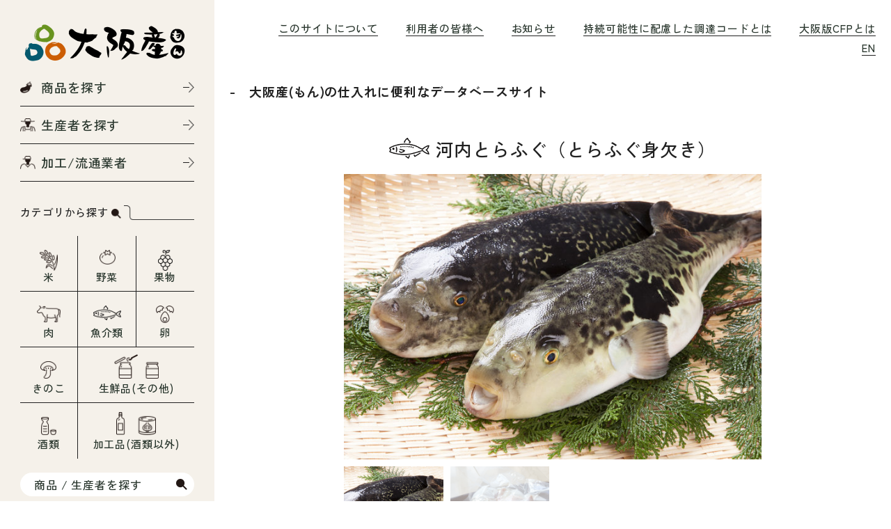

--- FILE ---
content_type: text/html; charset=UTF-8
request_url: https://osaka-mon.org/commodity/1081
body_size: 10153
content:
<!DOCTYPE html>
<html lang="ja">
	<head>
		<meta charset="UTF-8" />
		<meta http-equiv="X-UA-Compatible" content="IE=edge" />
		<meta
			name="viewport"
			content="width=device-width,initial-scale=1,maximum-scale=1"
		/>
		<meta name="format-detection" content="email=no,telephone=no,address=no" />

		<link rel="icon" href="https://osaka-mon.org/wp-content/themes/wp-osaka/dist/assets/img/favicon.ico" />
		<title>河内とらふぐ（とらふぐ身欠き） | 大阪産(もん)データベース</title>
<link rel="preconnect" href="https://fonts.googleapis.com"><link rel="preconnect" href="https://fonts.gstatic.com" crossorigin><link href="https://fonts.googleapis.com/css2?family=Sen:wght@400;700;800&family=Roboto:ital,wght@0,100;0,300;0,400;0,500;0,700;0,900;1,100;1,300;1,400;1,500;1,700;1,900&family=Zen+Antique+Soft&family=Zen+Kaku+Gothic+Antique:wght@300;400;500;700;900&display=swap" rel="stylesheet"><meta name='robots' content='max-image-preview:large' />
	<style>img:is([sizes="auto" i], [sizes^="auto," i]) { contain-intrinsic-size: 3000px 1500px }</style>
	<link rel='dns-prefetch' href='//cdn.jsdelivr.net' />
<link rel="alternate" type="application/rss+xml" title="大阪産(もん)データベース &raquo; フィード" href="https://osaka-mon.org/feed" />
<script type="text/javascript" id="wpp-js" src="https://osaka-mon.org/wp-content/plugins/wordpress-popular-posts/assets/js/wpp.min.js?ver=7.3.6" data-sampling="0" data-sampling-rate="100" data-api-url="https://osaka-mon.org/wp-json/wordpress-popular-posts" data-post-id="1081" data-token="18c8bcb2c4" data-lang="0" data-debug="0"></script>

<!-- SEO SIMPLE PACK 3.6.2 -->
<link rel="canonical" href="https://osaka-mon.org/commodity/1081">
<meta property="og:locale" content="ja_JP">
<meta property="og:type" content="article">
<meta property="og:image" content="https://osaka-mon.org/wp-content/uploads/2023/02/19a0c5314ecaa752b7b5b501c941728f.jpg">
<meta property="og:title" content="河内とらふぐ（とらふぐ身欠き） | 大阪産(もん)データベース">
<meta property="og:url" content="https://osaka-mon.org/commodity/1081">
<meta property="og:site_name" content="大阪産(もん)データベース">
<meta name="twitter:card" content="summary_large_image">
<!-- Google Analytics (gtag.js) -->
<script async src="https://www.googletagmanager.com/gtag/js?id=G-B5E5823ND8"></script>
<script>
	window.dataLayer = window.dataLayer || [];
	function gtag(){dataLayer.push(arguments);}
	gtag("js", new Date());
	gtag("config", "G-B5E5823ND8");
</script>
	<!-- / SEO SIMPLE PACK -->

<script type="text/javascript">
/* <![CDATA[ */
window._wpemojiSettings = {"baseUrl":"https:\/\/s.w.org\/images\/core\/emoji\/15.0.3\/72x72\/","ext":".png","svgUrl":"https:\/\/s.w.org\/images\/core\/emoji\/15.0.3\/svg\/","svgExt":".svg","source":{"concatemoji":"https:\/\/osaka-mon.org\/wp-includes\/js\/wp-emoji-release.min.js?ver=6.7.4"}};
/*! This file is auto-generated */
!function(i,n){var o,s,e;function c(e){try{var t={supportTests:e,timestamp:(new Date).valueOf()};sessionStorage.setItem(o,JSON.stringify(t))}catch(e){}}function p(e,t,n){e.clearRect(0,0,e.canvas.width,e.canvas.height),e.fillText(t,0,0);var t=new Uint32Array(e.getImageData(0,0,e.canvas.width,e.canvas.height).data),r=(e.clearRect(0,0,e.canvas.width,e.canvas.height),e.fillText(n,0,0),new Uint32Array(e.getImageData(0,0,e.canvas.width,e.canvas.height).data));return t.every(function(e,t){return e===r[t]})}function u(e,t,n){switch(t){case"flag":return n(e,"\ud83c\udff3\ufe0f\u200d\u26a7\ufe0f","\ud83c\udff3\ufe0f\u200b\u26a7\ufe0f")?!1:!n(e,"\ud83c\uddfa\ud83c\uddf3","\ud83c\uddfa\u200b\ud83c\uddf3")&&!n(e,"\ud83c\udff4\udb40\udc67\udb40\udc62\udb40\udc65\udb40\udc6e\udb40\udc67\udb40\udc7f","\ud83c\udff4\u200b\udb40\udc67\u200b\udb40\udc62\u200b\udb40\udc65\u200b\udb40\udc6e\u200b\udb40\udc67\u200b\udb40\udc7f");case"emoji":return!n(e,"\ud83d\udc26\u200d\u2b1b","\ud83d\udc26\u200b\u2b1b")}return!1}function f(e,t,n){var r="undefined"!=typeof WorkerGlobalScope&&self instanceof WorkerGlobalScope?new OffscreenCanvas(300,150):i.createElement("canvas"),a=r.getContext("2d",{willReadFrequently:!0}),o=(a.textBaseline="top",a.font="600 32px Arial",{});return e.forEach(function(e){o[e]=t(a,e,n)}),o}function t(e){var t=i.createElement("script");t.src=e,t.defer=!0,i.head.appendChild(t)}"undefined"!=typeof Promise&&(o="wpEmojiSettingsSupports",s=["flag","emoji"],n.supports={everything:!0,everythingExceptFlag:!0},e=new Promise(function(e){i.addEventListener("DOMContentLoaded",e,{once:!0})}),new Promise(function(t){var n=function(){try{var e=JSON.parse(sessionStorage.getItem(o));if("object"==typeof e&&"number"==typeof e.timestamp&&(new Date).valueOf()<e.timestamp+604800&&"object"==typeof e.supportTests)return e.supportTests}catch(e){}return null}();if(!n){if("undefined"!=typeof Worker&&"undefined"!=typeof OffscreenCanvas&&"undefined"!=typeof URL&&URL.createObjectURL&&"undefined"!=typeof Blob)try{var e="postMessage("+f.toString()+"("+[JSON.stringify(s),u.toString(),p.toString()].join(",")+"));",r=new Blob([e],{type:"text/javascript"}),a=new Worker(URL.createObjectURL(r),{name:"wpTestEmojiSupports"});return void(a.onmessage=function(e){c(n=e.data),a.terminate(),t(n)})}catch(e){}c(n=f(s,u,p))}t(n)}).then(function(e){for(var t in e)n.supports[t]=e[t],n.supports.everything=n.supports.everything&&n.supports[t],"flag"!==t&&(n.supports.everythingExceptFlag=n.supports.everythingExceptFlag&&n.supports[t]);n.supports.everythingExceptFlag=n.supports.everythingExceptFlag&&!n.supports.flag,n.DOMReady=!1,n.readyCallback=function(){n.DOMReady=!0}}).then(function(){return e}).then(function(){var e;n.supports.everything||(n.readyCallback(),(e=n.source||{}).concatemoji?t(e.concatemoji):e.wpemoji&&e.twemoji&&(t(e.twemoji),t(e.wpemoji)))}))}((window,document),window._wpemojiSettings);
/* ]]> */
</script>
<style id='wp-emoji-styles-inline-css' type='text/css'>

	img.wp-smiley, img.emoji {
		display: inline !important;
		border: none !important;
		box-shadow: none !important;
		height: 1em !important;
		width: 1em !important;
		margin: 0 0.07em !important;
		vertical-align: -0.1em !important;
		background: none !important;
		padding: 0 !important;
	}
</style>
<link rel='stylesheet' id='wp-block-library-css' href='https://osaka-mon.org/wp-includes/css/dist/block-library/style.min.css?ver=6.7.4' type='text/css' media='all' />
<style id='filebird-block-filebird-gallery-style-inline-css' type='text/css'>
ul.filebird-block-filebird-gallery{margin:auto!important;padding:0!important;width:100%}ul.filebird-block-filebird-gallery.layout-grid{display:grid;grid-gap:20px;align-items:stretch;grid-template-columns:repeat(var(--columns),1fr);justify-items:stretch}ul.filebird-block-filebird-gallery.layout-grid li img{border:1px solid #ccc;box-shadow:2px 2px 6px 0 rgba(0,0,0,.3);height:100%;max-width:100%;-o-object-fit:cover;object-fit:cover;width:100%}ul.filebird-block-filebird-gallery.layout-masonry{-moz-column-count:var(--columns);-moz-column-gap:var(--space);column-gap:var(--space);-moz-column-width:var(--min-width);columns:var(--min-width) var(--columns);display:block;overflow:auto}ul.filebird-block-filebird-gallery.layout-masonry li{margin-bottom:var(--space)}ul.filebird-block-filebird-gallery li{list-style:none}ul.filebird-block-filebird-gallery li figure{height:100%;margin:0;padding:0;position:relative;width:100%}ul.filebird-block-filebird-gallery li figure figcaption{background:linear-gradient(0deg,rgba(0,0,0,.7),rgba(0,0,0,.3) 70%,transparent);bottom:0;box-sizing:border-box;color:#fff;font-size:.8em;margin:0;max-height:100%;overflow:auto;padding:3em .77em .7em;position:absolute;text-align:center;width:100%;z-index:2}ul.filebird-block-filebird-gallery li figure figcaption a{color:inherit}

</style>
<style id='classic-theme-styles-inline-css' type='text/css'>
/*! This file is auto-generated */
.wp-block-button__link{color:#fff;background-color:#32373c;border-radius:9999px;box-shadow:none;text-decoration:none;padding:calc(.667em + 2px) calc(1.333em + 2px);font-size:1.125em}.wp-block-file__button{background:#32373c;color:#fff;text-decoration:none}
</style>
<style id='global-styles-inline-css' type='text/css'>
:root{--wp--preset--aspect-ratio--square: 1;--wp--preset--aspect-ratio--4-3: 4/3;--wp--preset--aspect-ratio--3-4: 3/4;--wp--preset--aspect-ratio--3-2: 3/2;--wp--preset--aspect-ratio--2-3: 2/3;--wp--preset--aspect-ratio--16-9: 16/9;--wp--preset--aspect-ratio--9-16: 9/16;--wp--preset--color--black: #000000;--wp--preset--color--cyan-bluish-gray: #abb8c3;--wp--preset--color--white: #ffffff;--wp--preset--color--pale-pink: #f78da7;--wp--preset--color--vivid-red: #cf2e2e;--wp--preset--color--luminous-vivid-orange: #ff6900;--wp--preset--color--luminous-vivid-amber: #fcb900;--wp--preset--color--light-green-cyan: #7bdcb5;--wp--preset--color--vivid-green-cyan: #00d084;--wp--preset--color--pale-cyan-blue: #8ed1fc;--wp--preset--color--vivid-cyan-blue: #0693e3;--wp--preset--color--vivid-purple: #9b51e0;--wp--preset--gradient--vivid-cyan-blue-to-vivid-purple: linear-gradient(135deg,rgba(6,147,227,1) 0%,rgb(155,81,224) 100%);--wp--preset--gradient--light-green-cyan-to-vivid-green-cyan: linear-gradient(135deg,rgb(122,220,180) 0%,rgb(0,208,130) 100%);--wp--preset--gradient--luminous-vivid-amber-to-luminous-vivid-orange: linear-gradient(135deg,rgba(252,185,0,1) 0%,rgba(255,105,0,1) 100%);--wp--preset--gradient--luminous-vivid-orange-to-vivid-red: linear-gradient(135deg,rgba(255,105,0,1) 0%,rgb(207,46,46) 100%);--wp--preset--gradient--very-light-gray-to-cyan-bluish-gray: linear-gradient(135deg,rgb(238,238,238) 0%,rgb(169,184,195) 100%);--wp--preset--gradient--cool-to-warm-spectrum: linear-gradient(135deg,rgb(74,234,220) 0%,rgb(151,120,209) 20%,rgb(207,42,186) 40%,rgb(238,44,130) 60%,rgb(251,105,98) 80%,rgb(254,248,76) 100%);--wp--preset--gradient--blush-light-purple: linear-gradient(135deg,rgb(255,206,236) 0%,rgb(152,150,240) 100%);--wp--preset--gradient--blush-bordeaux: linear-gradient(135deg,rgb(254,205,165) 0%,rgb(254,45,45) 50%,rgb(107,0,62) 100%);--wp--preset--gradient--luminous-dusk: linear-gradient(135deg,rgb(255,203,112) 0%,rgb(199,81,192) 50%,rgb(65,88,208) 100%);--wp--preset--gradient--pale-ocean: linear-gradient(135deg,rgb(255,245,203) 0%,rgb(182,227,212) 50%,rgb(51,167,181) 100%);--wp--preset--gradient--electric-grass: linear-gradient(135deg,rgb(202,248,128) 0%,rgb(113,206,126) 100%);--wp--preset--gradient--midnight: linear-gradient(135deg,rgb(2,3,129) 0%,rgb(40,116,252) 100%);--wp--preset--font-size--small: 13px;--wp--preset--font-size--medium: 20px;--wp--preset--font-size--large: 36px;--wp--preset--font-size--x-large: 42px;--wp--preset--spacing--20: 0.44rem;--wp--preset--spacing--30: 0.67rem;--wp--preset--spacing--40: 1rem;--wp--preset--spacing--50: 1.5rem;--wp--preset--spacing--60: 2.25rem;--wp--preset--spacing--70: 3.38rem;--wp--preset--spacing--80: 5.06rem;--wp--preset--shadow--natural: 6px 6px 9px rgba(0, 0, 0, 0.2);--wp--preset--shadow--deep: 12px 12px 50px rgba(0, 0, 0, 0.4);--wp--preset--shadow--sharp: 6px 6px 0px rgba(0, 0, 0, 0.2);--wp--preset--shadow--outlined: 6px 6px 0px -3px rgba(255, 255, 255, 1), 6px 6px rgba(0, 0, 0, 1);--wp--preset--shadow--crisp: 6px 6px 0px rgba(0, 0, 0, 1);}:where(.is-layout-flex){gap: 0.5em;}:where(.is-layout-grid){gap: 0.5em;}body .is-layout-flex{display: flex;}.is-layout-flex{flex-wrap: wrap;align-items: center;}.is-layout-flex > :is(*, div){margin: 0;}body .is-layout-grid{display: grid;}.is-layout-grid > :is(*, div){margin: 0;}:where(.wp-block-columns.is-layout-flex){gap: 2em;}:where(.wp-block-columns.is-layout-grid){gap: 2em;}:where(.wp-block-post-template.is-layout-flex){gap: 1.25em;}:where(.wp-block-post-template.is-layout-grid){gap: 1.25em;}.has-black-color{color: var(--wp--preset--color--black) !important;}.has-cyan-bluish-gray-color{color: var(--wp--preset--color--cyan-bluish-gray) !important;}.has-white-color{color: var(--wp--preset--color--white) !important;}.has-pale-pink-color{color: var(--wp--preset--color--pale-pink) !important;}.has-vivid-red-color{color: var(--wp--preset--color--vivid-red) !important;}.has-luminous-vivid-orange-color{color: var(--wp--preset--color--luminous-vivid-orange) !important;}.has-luminous-vivid-amber-color{color: var(--wp--preset--color--luminous-vivid-amber) !important;}.has-light-green-cyan-color{color: var(--wp--preset--color--light-green-cyan) !important;}.has-vivid-green-cyan-color{color: var(--wp--preset--color--vivid-green-cyan) !important;}.has-pale-cyan-blue-color{color: var(--wp--preset--color--pale-cyan-blue) !important;}.has-vivid-cyan-blue-color{color: var(--wp--preset--color--vivid-cyan-blue) !important;}.has-vivid-purple-color{color: var(--wp--preset--color--vivid-purple) !important;}.has-black-background-color{background-color: var(--wp--preset--color--black) !important;}.has-cyan-bluish-gray-background-color{background-color: var(--wp--preset--color--cyan-bluish-gray) !important;}.has-white-background-color{background-color: var(--wp--preset--color--white) !important;}.has-pale-pink-background-color{background-color: var(--wp--preset--color--pale-pink) !important;}.has-vivid-red-background-color{background-color: var(--wp--preset--color--vivid-red) !important;}.has-luminous-vivid-orange-background-color{background-color: var(--wp--preset--color--luminous-vivid-orange) !important;}.has-luminous-vivid-amber-background-color{background-color: var(--wp--preset--color--luminous-vivid-amber) !important;}.has-light-green-cyan-background-color{background-color: var(--wp--preset--color--light-green-cyan) !important;}.has-vivid-green-cyan-background-color{background-color: var(--wp--preset--color--vivid-green-cyan) !important;}.has-pale-cyan-blue-background-color{background-color: var(--wp--preset--color--pale-cyan-blue) !important;}.has-vivid-cyan-blue-background-color{background-color: var(--wp--preset--color--vivid-cyan-blue) !important;}.has-vivid-purple-background-color{background-color: var(--wp--preset--color--vivid-purple) !important;}.has-black-border-color{border-color: var(--wp--preset--color--black) !important;}.has-cyan-bluish-gray-border-color{border-color: var(--wp--preset--color--cyan-bluish-gray) !important;}.has-white-border-color{border-color: var(--wp--preset--color--white) !important;}.has-pale-pink-border-color{border-color: var(--wp--preset--color--pale-pink) !important;}.has-vivid-red-border-color{border-color: var(--wp--preset--color--vivid-red) !important;}.has-luminous-vivid-orange-border-color{border-color: var(--wp--preset--color--luminous-vivid-orange) !important;}.has-luminous-vivid-amber-border-color{border-color: var(--wp--preset--color--luminous-vivid-amber) !important;}.has-light-green-cyan-border-color{border-color: var(--wp--preset--color--light-green-cyan) !important;}.has-vivid-green-cyan-border-color{border-color: var(--wp--preset--color--vivid-green-cyan) !important;}.has-pale-cyan-blue-border-color{border-color: var(--wp--preset--color--pale-cyan-blue) !important;}.has-vivid-cyan-blue-border-color{border-color: var(--wp--preset--color--vivid-cyan-blue) !important;}.has-vivid-purple-border-color{border-color: var(--wp--preset--color--vivid-purple) !important;}.has-vivid-cyan-blue-to-vivid-purple-gradient-background{background: var(--wp--preset--gradient--vivid-cyan-blue-to-vivid-purple) !important;}.has-light-green-cyan-to-vivid-green-cyan-gradient-background{background: var(--wp--preset--gradient--light-green-cyan-to-vivid-green-cyan) !important;}.has-luminous-vivid-amber-to-luminous-vivid-orange-gradient-background{background: var(--wp--preset--gradient--luminous-vivid-amber-to-luminous-vivid-orange) !important;}.has-luminous-vivid-orange-to-vivid-red-gradient-background{background: var(--wp--preset--gradient--luminous-vivid-orange-to-vivid-red) !important;}.has-very-light-gray-to-cyan-bluish-gray-gradient-background{background: var(--wp--preset--gradient--very-light-gray-to-cyan-bluish-gray) !important;}.has-cool-to-warm-spectrum-gradient-background{background: var(--wp--preset--gradient--cool-to-warm-spectrum) !important;}.has-blush-light-purple-gradient-background{background: var(--wp--preset--gradient--blush-light-purple) !important;}.has-blush-bordeaux-gradient-background{background: var(--wp--preset--gradient--blush-bordeaux) !important;}.has-luminous-dusk-gradient-background{background: var(--wp--preset--gradient--luminous-dusk) !important;}.has-pale-ocean-gradient-background{background: var(--wp--preset--gradient--pale-ocean) !important;}.has-electric-grass-gradient-background{background: var(--wp--preset--gradient--electric-grass) !important;}.has-midnight-gradient-background{background: var(--wp--preset--gradient--midnight) !important;}.has-small-font-size{font-size: var(--wp--preset--font-size--small) !important;}.has-medium-font-size{font-size: var(--wp--preset--font-size--medium) !important;}.has-large-font-size{font-size: var(--wp--preset--font-size--large) !important;}.has-x-large-font-size{font-size: var(--wp--preset--font-size--x-large) !important;}
:where(.wp-block-post-template.is-layout-flex){gap: 1.25em;}:where(.wp-block-post-template.is-layout-grid){gap: 1.25em;}
:where(.wp-block-columns.is-layout-flex){gap: 2em;}:where(.wp-block-columns.is-layout-grid){gap: 2em;}
:root :where(.wp-block-pullquote){font-size: 1.5em;line-height: 1.6;}
</style>
<link rel='stylesheet' id='wp-pagenavi-css' href='https://osaka-mon.org/wp-content/plugins/wp-pagenavi/pagenavi-css.css?ver=2.70' type='text/css' media='all' />
<link rel='stylesheet' id='wordpress-popular-posts-css-css' href='https://osaka-mon.org/wp-content/plugins/wordpress-popular-posts/assets/css/wpp.css?ver=7.3.6' type='text/css' media='all' />
<link rel='stylesheet' id='main-style-css' href='https://osaka-mon.org/wp-content/themes/wp-osaka/dist/assets/css/commodity_article.bundle.css?ver=1711701600' type='text/css' media='all' />
<link rel="https://api.w.org/" href="https://osaka-mon.org/wp-json/" /><link rel="alternate" title="JSON" type="application/json" href="https://osaka-mon.org/wp-json/wp/v2/commodity/1081" /><link rel="EditURI" type="application/rsd+xml" title="RSD" href="https://osaka-mon.org/xmlrpc.php?rsd" />
<meta name="generator" content="WordPress 6.7.4" />
<link rel='shortlink' href='https://osaka-mon.org/?p=1081' />
<link rel="alternate" title="oEmbed (JSON)" type="application/json+oembed" href="https://osaka-mon.org/wp-json/oembed/1.0/embed?url=https%3A%2F%2Fosaka-mon.org%2Fcommodity%2F1081" />
<link rel="alternate" title="oEmbed (XML)" type="text/xml+oembed" href="https://osaka-mon.org/wp-json/oembed/1.0/embed?url=https%3A%2F%2Fosaka-mon.org%2Fcommodity%2F1081&#038;format=xml" />
            <style id="wpp-loading-animation-styles">@-webkit-keyframes bgslide{from{background-position-x:0}to{background-position-x:-200%}}@keyframes bgslide{from{background-position-x:0}to{background-position-x:-200%}}.wpp-widget-block-placeholder,.wpp-shortcode-placeholder{margin:0 auto;width:60px;height:3px;background:#dd3737;background:linear-gradient(90deg,#dd3737 0%,#571313 10%,#dd3737 100%);background-size:200% auto;border-radius:3px;-webkit-animation:bgslide 1s infinite linear;animation:bgslide 1s infinite linear}</style>
            	</head>
	<body>
		<div class="split">
		<header class="sideBar">
				<div class="sideBar__inner">
					<div class="sideBar__title">
						<a href="https://osaka-mon.org/"
							><img src="https://osaka-mon.org/wp-content/themes/wp-osaka/dist/assets/img/logo.png" alt="大阪産（もん）"
						/></a>
					</div>
					<ul class="sideBarList">
						<li class="sideBarList__item">
							<a href="https://osaka-mon.org/s_commodity/">商品を探す</a>
						</li>
						<li class="sideBarList__item">
							<a href="https://osaka-mon.org/s_producer/">生産者を探す</a>
						</li>
						<li class="sideBarList__item">
							<a href="https://osaka-mon.org/s_distributor/">加工/流通業者</a>
						</li>
					</ul>
					<div class="sideBarCate">
						<h2 class="kakkoTitle kakkoTitle--side">
							カテゴリから探す<img src="https://osaka-mon.org/wp-content/themes/wp-osaka/dist/assets/img/title_icon01.png" alt="" />
						</h2>
						<ul class="sideBarCateList">
							<li class="sideBarCateList__item">
								<a href="https://osaka-mon.org/?s=&#038;post_type=commodity&#038;catnum%5B%5D=21/">米</a>
							</li>
							<li class="sideBarCateList__item">
								<a href="https://osaka-mon.org/?s=&#038;post_type=commodity&#038;catnum%5B%5D=3/">野菜</a>
							</li>
							<li class="sideBarCateList__item">
								<a href="https://osaka-mon.org/?s=&#038;post_type=commodity&#038;catnum%5B%5D=9/">果物</a>
							</li>
							<li class="sideBarCateList__item">
								<a href="https://osaka-mon.org/?s=&#038;post_type=commodity&#038;catnum%5B%5D=22/">肉</a>
							</li>
							<li class="sideBarCateList__item">
								<a href="https://osaka-mon.org/?s=&#038;post_type=commodity&#038;catnum%5B%5D=23/">魚介類</a>
							</li>
							<li class="sideBarCateList__item">
								<a href="https://osaka-mon.org/?s=&#038;post_type=commodity&#038;catnum%5B%5D=24/">卵</a>
							</li>
							<li class="sideBarCateList__item">
								<a href="https://osaka-mon.org/?s=&#038;post_type=commodity&#038;catnum%5B%5D=25/">きのこ</a>
							</li>
							<li class="sideBarCateList__item">
								<a href="https://osaka-mon.org/?s=&#038;post_type=commodity&#038;catnum%5B%5D=26/">生鮮品(その他)</a>
							</li>
							<li class="sideBarCateList__item">
								<a href="https://osaka-mon.org/?s=&#038;post_type=commodity&#038;catnum%5B%5D=27/">酒類</a>
							</li>
							<li class="sideBarCateList__item">
								<a href="https://osaka-mon.org/?s=&#038;post_type=commodity&#038;catnum%5B%5D=28/">加工品(酒類以外)</a>
							</li>
						</ul>
					</div>
					<div class="sideBarSearch">
    <div class="remodal-bg"></div>
    <div class="remodal" data-remodal-id="modal">
        <button data-remodal-action="close" class="remodal-close"></button>
        <h1 class="remodal__title">キーワードを入力してください</h1>
        <form method="get" id="searchform" action="https://osaka-mon.org">
            <p class="remodal__txt">
                商品名や生産者名でキーワード検索が可能です
            </p>
            <div id="remodalRadio" class="remodalRadio">
                <div>
                    <input type="radio" id="syohin" name="post_type" value="commodity" checked="checked" />
                    <label for="syohin">商品を検索する</label>
                </div>
                <div class="remodalRadio__last">
                    <input type="radio" id="seisan" name="post_type" value="producer" />
                    <label for="seisan">生産者、加工/流通業者を検索する</label>
                </div>
            </div>
            <div class="remodalSearch">
                <input id="site-search" type="text" name="s" id="s" placeholder="検索" />
                <button id="site-search-btn">検索する</button>
            </div>
        </form>
    </div>
    <!-- 商品用モーダル -->
    <div class="remodal" data-remodal-id="modalproduct">
        <button data-remodal-action="close" class="remodal-close"></button>
        <h1 class="remodal__title">キーワードを入力してください</h1>
        <form method="get" id="searchform" action="https://osaka-mon.org">
            <p class="remodal__txt">
                商品名のキーワード検索が可能です
            </p>
            <div id="remodalRadio" class="remodalRadio" style="display: none;">
                <div>
                    <input type="radio" id="syohin" name="post_type" value="commodity" checked="checked" />
                    <label for="syohin">商品を検索する</label>
                </div>
            </div>
            <div class="remodalSearch">
                <input id="site-search" type="text" name="s" id="s" placeholder="検索" />
                <button id="site-search-btn">検索する</button>
            </div>
        </form>
    </div>
    <!-- 生産者用モーダル -->
    <div class="remodal" data-remodal-id="modalproducer">
        <button data-remodal-action="close" class="remodal-close"></button>
        <h1 class="remodal__title">キーワードを入力してください</h1>
        <form method="get" id="searchform" action="https://osaka-mon.org">
            <p class="remodal__txt">
                生産者のキーワード検索が可能です
            </p>
            <div id="remodalRadio" class="remodalRadio" style="display: none;">
                <div>
                    <input type="radio" id="syohin" name="post_type" value="commodity" checked="checked" />
                    <label for="syohin">商品を検索する</label>
                </div>
                <div class="remodalRadio__last">
                    <input type="radio" id="seisan" name="post_type" value="producer" />
                    <label for="seisan">生産者、加工/流通業者を検索する</label>
                </div>
            </div>
            <div class="remodalSearch">
                <input id="site-search" type="text" name="s" id="s" placeholder="検索" />
                <button id="site-search-btn">検索する</button>
            </div>
        </form>
    </div>
    <!-- 加工/流通業者用モーダル -->
    <div class="remodal" data-remodal-id="modaldistributor">
        <button data-remodal-action="close" class="remodal-close"></button>
        <h1 class="remodal__title">キーワードを入力してください</h1>
        <form method="get" id="searchform" action="https://osaka-mon.org">
            <p class="remodal__txt">
                生産者、加工/流通業者のキーワード検索が可能です
            </p>
            <div id="remodalRadio" class="remodalRadio" style="display: none;">
                <div>
                    <input type="radio" id="syohin" name="post_type" value="distributor" checked="checked" />
                    <label for="syohin">商品を検索する</label>
                </div>
            </div>
            <div class="remodalSearch">
                <input id="site-search" type="text" name="s" id="s" placeholder="検索" />
                <button id="site-search-btn">検索する</button>
            </div>
        </form>
    </div>
    <a class="searchModal" href="#modal">商品 / 生産者を探す</a>
</div>				</div>
			</header>

<main>
    <div class="spHeader -u-PcNoneSpBlock">
    <div>
        <a href="https://osaka-mon.org/"><img
                src="https://osaka-mon.org/wp-content/themes/wp-osaka/dist/assets/img/logo.png" alt="大阪モン" /></a>
    </div>
    <a class="-open-NavToggle navToggle" href="#">
        <div><span></span> <span></span> <span></span></div>
    </a>
</div>
<nav class="centerWrap centerWrap--subHeader">
    <ul class="subHeaderList">
        <li class="subHeaderList__item subHeaderList__item-about">
            <a href="https://osaka-mon.org/about/">このサイトについて</a>
            <ul class="subHeaderList__subItemList">
                <li class="subHeaderList__subItemList-item">
                    <a href="https://osaka-mon.org/about/#osakamon">大阪産(もん)とは</a>
                </li>
                <li class="subHeaderList__subItemList-item">
                    <a href="https://osaka-mon.org/about/#thiswebsite">このサイトの使い方</a>
                </li>
            </ul>
        </li>
        <li class="subHeaderList__item subHeaderList__item-info">
            <a href="https://osaka-mon.org/info/">利用者の皆様へ</a>
            <ul class="subHeaderList__subItemList">
                <li class="subHeaderList__subItemList-item">
                    <a href="https://osaka-mon.org/info/#producer">生産者・事業者の皆様へ</a>
                </li>
                <li class="subHeaderList__subItemList-item">
                    <a href="https://osaka-mon.org/info/#businesses">飲食関連事業者の皆様へ</a>
                </li>
                <li class="subHeaderList__subItemList-item">
                    <a href="https://osaka-mon.org/info/#concerned">万博参加表明国・地域関係者の皆様へ</a>
                </li>
            </ul>
        </li>
        <li class="subHeaderList__item">
            <a href="https://osaka-mon.org/news/">お知らせ</a>
        </li>
        <li class="subHeaderList__item">
            <a href="https://osaka-mon.org/code/">持続可能性に配慮した調達コードとは</a>
        </li>

        <li class="subHeaderList__item">
            <a href="https://osaka-mon.org/cfp/">大阪版CFPとは</a>
        </li>
        <li class="subHeaderList__item">
            <a href="https://osaka-mon.org/en/">EN</a>
        </li>
    </ul>
</nav>
<h2 class="subHeaderTitle -u-SpNonePcBlock"> -　大阪産(もん)の仕入れに便利なデータベースサイト</h2>
<nav id="toggleNav" class="toggleNav -u-PcNoneSpinline">
    <a class="-close-NavToggle navToggle">
        <div><span></span> <span></span> <span></span></div>
    </a>
    <p>
        <a href="https://osaka-mon.org/"><img
                src="https://osaka-mon.org/wp-content/themes/wp-osaka/dist/assets/img/logo.png" alt="" /></a>
    </p>
    <ul>
        <li class="subHeaderList__item">
            <a href="https://osaka-mon.org/about/">このサイトについて</a>
            <ul class="subHeaderList__subItemList">
                <li class="subHeaderList__subItemList-item">
                    <a href="https://osaka-mon.org/about/#osakamon">大阪産(もん)とは</a>
                </li>
                <li class="subHeaderList__subItemList-item">
                    <a href="https://osaka-mon.org/about/#thiswebsite">このサイトの使い方</a>
                </li>
            </ul>
        </li>
        <li class="subHeaderList__item">
            <a href="https://osaka-mon.org/info/">利用者の皆様へ</a>
            <ul class="subHeaderList__subItemList">
                <li class="subHeaderList__subItemList-item">
                    <a href="https://osaka-mon.org/info/#producer">生産者・事業者の皆様へ</a>
                </li>
                <li class="subHeaderList__subItemList-item">
                    <a href="https://osaka-mon.org/info/#businesses">飲食関連事業者の皆様へ</a>
                </li>
                <li class="subHeaderList__subItemList-item">
                    <a href="https://osaka-mon.org/info/#concerned">万博参加表明国・地域関係者の皆様へ</a>
                </li>
            </ul>
        </li>
        <li class="subHeaderList__item">
            <a href="https://osaka-mon.org/news/">お知らせ</a>
        </li>
        <li class="subHeaderList__item">
            <a href="https://osaka-mon.org/code/">持続可能性に配慮した<br>調達コードとは</a>
        </li>

        <li class="subHeaderList__item">
            <a href="https://osaka-mon.org/cfp/">大阪版CFPとは</a>
        </li>
        <li class="subHeaderList__item">
            <a href="https://osaka-mon.org/en/">EN</a>
        </li>
    </ul>
</nav>            <article class="centerWrap centerWrap--productArticle">
        <h3 class="productArticle__title">
            <img src="https://osaka-mon.org/wp-content/themes/wp-osaka/dist/assets/img/icon08.png" alt="" />河内とらふぐ（とらふぐ身欠き）        </h3>
        <div class="productArticle__img">
            <div class="swiper-container slider">
                <div class="swiper-wrapper">
                    <div class="swiper-slide">
                        
                        <div class="commodity__img">
                            <img src="https://osaka-mon.org/wp-content/uploads/2023/02/19a0c5314ecaa752b7b5b501c941728f.jpg" alt="" />
                                                    </div>
                    </div>
                                        <div class="swiper-slide">
                        <img src="https://osaka-mon.org/wp-content/uploads/2023/02/IMG_3246.jpg" alt="" />
                    </div>
                                                                            </div>
            </div>
            <div class="swiper-container thumbnail">
                <div class="swiper-wrapper">
                    <div class="swiper-slide">
                        <img src="https://osaka-mon.org/wp-content/uploads/2023/02/19a0c5314ecaa752b7b5b501c941728f.jpg" alt="" />
                    </div>
                                        <div class="swiper-slide">
                        <img src="https://osaka-mon.org/wp-content/uploads/2023/02/IMG_3246.jpg" alt="" />
                    </div>
                                                                            </div>
            </div>
        </div>
        <div class="productTableWrap">
            <table class="productTable productTable--main">
                <tr>
                    <th>商品名</th>
                    <td>河内とらふぐ（とらふぐ身欠き）</td>
                </tr>
                <tr>
                    <th>カテゴリ</th>
                    <td>魚介類</td>
                </tr>
                                                <tr>
                    <th>商品特徴</th>
                    <td>
                        通常のとらふぐは3年ほどで十分な大きさになるといわれるが、河内とらふぐの里で養殖されるとらふぐは水温を細かくに管理することでふぐがよく餌を食べるようになり、およそ1年半ほどで1kg程度のサイズに育つという。餌の配合へのこだわりも深いが、何より評判なのは臭みのなさ。水槽内でオゾンを発生させることや出荷前の調整などで臭みを取り除いているという。臭みのないとらふぐは、淡泊な白身の中にしっかり旨みを感じることができる。                    </td>
                </tr>
                            </table>
        </div>
        <div class="basicBtn basicBtn--product">
                                    <p><a href="https://osaka-mon.org/producer/1077">生産者詳細情報</a></p>
            
        </div>
        <section class="productArticleSection">
            <h3 class="productTitle">生産情報</h3>
            <table class="productTable productTable--info">
                                <tr>
                    <th colspan="2">提供可能時期</th>
                </tr>
                <tr>
                    <td class="col__td">
                        <div>
                            <span>開始時期</span><span>1月上旬</span>
                        </div>
                    </td>
                    <td class="col__td">
                        <div>
                            <span>終了時期</span><span>12月下旬</span>
                        </div>
                    </td>
                </tr>
            </table>
        </section>
                <section class="productArticleSection">
            <h3 class="productTitle">仕入れ情報</h3>
            <table class="productTable productTable--info">
                                <tr>
                    <th>発注リードタイム</th>
                    <td>2-3日（数量等により応相談）</td>
                </tr>
                                                <tr>
                    <th>配送方法</th>
                    <td>80サイズクール便（ヤマト運輸）、代引発送</td>
                </tr>
                                                                                <tr>
                    <th>数/ケース</th>
                    <td>4本まで（80サイズでの発送のため）</td>
                </tr>
                                                                                                                <tr>
                    <th>ケースに関する備考</th>
                    <td>4本を超えるご発注は別途ご相談ください</td>
                </tr>
                                                <tr>
                    <th>保存温度帯</th>
                    <td>冷蔵</td>
                </tr>
                                                                                                            </table>
        </section>
    </article>
    <article class="productConfirm">
        <div class="centerWrap ceterWrap--productConfirm">
            <h3 class="productConfirm__title">商品を購入されたい方はこちら<br>
                <span>※商品調達以外の目的での営業･勧誘はご遠慮ください【大阪府】</span>
            </h3>
            <ul class="searchProducerList">
                                                <li class="searchProducerList__item">
                    <a href="https://osaka-mon.org/producer/1077">
<div class="commodity__img">
<img width="1024" height="683" src="https://osaka-mon.org/wp-content/uploads/2023/02/IMG_3237-1024x683.jpg" class=" wp-post-image" alt="" decoding="async" fetchpriority="high" srcset="https://osaka-mon.org/wp-content/uploads/2023/02/IMG_3237-1024x683.jpg 1024w, https://osaka-mon.org/wp-content/uploads/2023/02/IMG_3237-300x200.jpg 300w, https://osaka-mon.org/wp-content/uploads/2023/02/IMG_3237-768x512.jpg 768w, https://osaka-mon.org/wp-content/uploads/2023/02/IMG_3237-1536x1024.jpg 1536w, https://osaka-mon.org/wp-content/uploads/2023/02/IMG_3237.jpg 1920w" sizes="(max-width: 1024px) 100vw, 1024px" /></div>                        <div class="producerBox">
                            <h4>株式会社シーエーシーアシスト（河内とらふぐの里）</h4>
                            <p> 天下の台所と呼ばれ、ふぐの消費量が多い大阪ですが...</p>
                            <span>富田林市</span>
                        </div>
                    </a>
                </li>
                            </ul>
        </div>
    </article>
    <div class="basicBtn basicBtn--back">
        <p><a href="https://osaka-mon.org/commodity/">商品一覧に戻る</a></p>
    </div>
</main>
</div>
<div class="footerWrap">
    <footer class="footer">
        <div class="footer__left"></div>
        <div class="footer__inner">
            <h2 class="footer__title">
                <img src="https://osaka-mon.org/wp-content/themes/wp-osaka/dist/assets/img/footer_logo.png"
                    alt="大阪産（もん）" />
            </h2>
            <ul class="footerList">
                <li class="footerList__item">
                    <a href="https://osaka-mon.org/commodity/">商品一覧</a>
                </li>
                <li class="footerList__item">
                    <a href="https://osaka-mon.org/producer/">生産者一覧</a>
                </li>
                <li class="footerList__item">
                    <a href="https://osaka-mon.org/about/">このサイトについて</a>
                </li>
                <li class="footerList__item">
                    <a href="https://osaka-mon.org/info/">利用者の皆様へ</a>
                </li>
                <li class="footerList__item"><a href="https://osaka-mon.org/news/">お知らせ</a></li>
                <li class="footerList__item">
                    <a href="https://osaka-mon.org/code/">持続可能性に配慮した調達コードとは</a>
                </li>
                <li class="footerList__item">
                    <a href="https://osaka-mon.org/cfp/">大阪版CFPとは</a>
                </li>
                <li class="footerList__item">
                    <a href="https://osaka-mon.org/en/">EN</a>
                </li>
            </ul>
            <address>
                大阪府環境農林水産部 流通対策室 ブランド戦略推進課 <br class="-u-PcNoneSpinline" />
                大阪産推進グループ<br />〒559-8555 大阪市住之江区南港北1-14-16<br
                    class="-u-PcNoneSpinline" />大阪府咲洲庁舎(さきしまコスモタワー)23階<br />tel | <a
                    href="tel:06-6210-9605">06-6210-9605</a>　fax | 06-6210-9604<br />mail |
                <a
                    href="m&#97;i&#108;t&#111;:r&#121;&#117;&#116;&#115;u&#116;&#97;&#105;&#115;&#97;&#107;u&#45;&#103;0&#53;&#64;g&#98;&#111;&#120;&#46;&#112;r&#101;f&#46;&#111;s&#97;&#107;a&#46;&#108;&#103;.&#106;&#112;">r&#121;&#117;&#116;&#115;u&#116;&#97;&#105;&#115;&#97;&#107;u&#45;&#103;0&#53;&#64;g&#98;&#111;&#120;&#46;&#112;r&#101;f&#46;&#111;s&#97;&#107;a&#46;&#108;&#103;.&#106;&#112;</a>
            </address>
            <small>© Copyright Osaka Prefecture,All rights reserved.</small>
        </div>
    </footer>
</div>
<script type="text/javascript" src="https://osaka-mon.org/wp-content/themes/wp-osaka/dist/assets/js/commodity_article.bundle.js?ver=1711698583" id="main-js"></script>
</body>

</html>

--- FILE ---
content_type: text/css
request_url: https://osaka-mon.org/wp-content/themes/wp-osaka/dist/assets/css/commodity_article.bundle.css?ver=1711701600
body_size: 14270
content:
/*! destyle.css v3.0.2 | MIT License | https://github.com/nicolas-cusan/destyle.css */*,:after,:before{border-style:solid;border-width:0;box-sizing:border-box}html{-webkit-tap-highlight-color:rgba(0,0,0,0);line-height:1.15}address,blockquote,body,dl,figure,form,iframe,p,pre,table{margin:0}h1,h2,h3,h4,h5,h6{font-size:inherit;font-weight:inherit;margin:0}ol,ul{list-style:none;margin:0;padding:0}dt{font-weight:700}dd{margin-left:0}hr{border-top-width:1px;box-sizing:content-box;clear:both;color:inherit;height:0;margin:0;overflow:visible}pre{font-family:monospace,monospace;font-size:inherit}address{font-style:inherit}a{background-color:transparent;color:inherit;text-decoration:none}abbr[title]{text-decoration:underline;-webkit-text-decoration:underline dotted currentColor;text-decoration:underline dotted currentColor}b,strong{font-weight:bolder}code,kbd,samp{font-family:monospace,monospace;font-size:inherit}small{font-size:80%}sub,sup{font-size:75%;line-height:0;position:relative;vertical-align:baseline}sub{bottom:-.25em}sup{top:-.5em}embed,iframe,img,object,svg{vertical-align:bottom}button,input,optgroup,select,textarea{-webkit-appearance:none;-moz-appearance:none;appearance:none;background:transparent;border-radius:0;color:inherit;font:inherit;margin:0;padding:0;text-align:inherit;text-transform:inherit;vertical-align:middle}[type=checkbox]{-webkit-appearance:checkbox;-moz-appearance:checkbox;appearance:checkbox}[type=radio]{-webkit-appearance:radio;-moz-appearance:radio;appearance:radio}[type=button],[type=reset],[type=submit],button{cursor:pointer}[type=button]:disabled,[type=reset]:disabled,[type=submit]:disabled,button:disabled{cursor:default}:-moz-focusring{outline:auto}select:disabled{opacity:inherit}fieldset,option{padding:0}fieldset{margin:0;min-width:0}legend{padding:0}progress{vertical-align:baseline}textarea{overflow:auto}[type=number]::-webkit-inner-spin-button,[type=number]::-webkit-outer-spin-button{height:auto}[type=search]{outline-offset:-2px}[type=search]::-webkit-search-decoration{-webkit-appearance:none}::-webkit-file-upload-button{-webkit-appearance:button;font:inherit}label[for]{cursor:pointer}details{display:block}summary{display:list-item}[contenteditable]:focus{outline:auto}table{border-collapse:collapse;border-color:inherit}caption{text-align:left}td,th{padding:0;vertical-align:top}th{font-weight:700;text-align:left}@font-face{font-family:MyYuGothicM;font-weight:400;src:local("YuGothic-Medium"),local("Yu Gothic Medium"),local("YuGothic-Regular")}@font-face{font-family:MyYuGothicM;font-weight:700;src:local("YuGothic-Bold"),local("Yu Gothic")}html{-webkit-text-size-adjust:100%;-moz-text-size-adjust:100%;text-size-adjust:100%;box-sizing:border-box;font-size:62.5%}main{display:block}*,:after,:before{box-sizing:inherit}img{max-width:100%;vertical-align:top}ul{padding:0}li{list-style:none}i{font-style:normal}a,a:visited{color:#28352c;text-decoration:none;transition:.3s}a:hover{opacity:.7}h2{font-weight:700}address{font-style:normal}svg{margin-bottom:4px;margin-right:4px}svg line,svg path{transition-duration:.3s}:input-placeholder{color:#ccc;font-size:.8em}::input-placeholder{color:#ccc;font-size:.8em}::-moz-placeholder{color:#ccc;font-size:.8em}::placeholder{color:#ccc;font-size:.8em}.cf:after,.cf:before{content:"";display:table}.cf:after{clear:both}.cf{zoom:1}.u-mobile-only{display:none}.u-desktop-only{display:block}.u-hover-transparent{transition:opacity .4s}.animatedModal-off{display:none}.toggleNav{transition:all .2s}.wp-pagenavi{display:flex;justify-content:center;margin:60px auto 27px;text-align:center}.wp-pagenavi a,.wp-pagenavi span{align-items:center;border:1px dashed #212121;border-radius:50%;color:#212121;display:flex;font-size:2rem;height:3.7vw;justify-content:center;margin:0 10px;position:relative;width:3.7vw}.wp-pagenavi a:hover,.wp-pagenavi span.current{background-color:#fff;border:1px solid #212121;color:#212121}.wrap404{padding:100px 0;text-align:center}@media (min-width:768px){.commodity__img{position:relative}.commodity__img .cfp,.commodity__img .code-of-sustainable{aspect-ratio:auto;border-radius:0;bottom:10px;height:auto;-o-object-fit:contain;object-fit:contain;position:absolute;right:10px;width:50px;z-index:3}.commodity__img .cfp+.code-of-sustainable{right:70px}}@media (max-width:1100px){.commodity__img{position:relative}.commodity__img .cfp,.commodity__img .code-of-sustainable{aspect-ratio:auto;border-radius:0;bottom:10px;height:auto;-o-object-fit:contain;object-fit:contain;position:absolute;right:7px;width:40px;z-index:3}.commodity__img .cfp+.code-of-sustainable{right:57px}}@media screen and (max-width:1100px){.searchProducerList__item{margin:0 0 20px;width:48.5%}.productConfirm__title{line-height:1}.productConfirm__title span{font-size:max(11px,1.2vw);font-weight:400}}@media screen and (max-width:1000px)and (min-width:768px){.productList{gap:0 1.5vw!important;justify-content:flex-start!important}.productList__item{align-items:flex-start;display:flex;flex-direction:column;margin:0 0 2vw;position:relative;width:calc(33.33% - 10px)!important}.productList__item img{height:calc(15.6vw - 20px);-o-object-fit:cover;object-fit:cover;width:100%}}@media screen and (max-width:999px){.spHeader{background-color:#f5f1ea;padding:3px 0;position:fixed;text-align:center;top:0;width:100%;z-index:50}.spHeader>div img{width:169px}.toggleNav{background-color:#f5f1ea;font-weight:500;height:100%;padding:100px 15px 0;position:fixed;right:0;top:0;transform:translate(100%);transition:all .2s;width:100%;z-index:1000}.toggleNav img{left:15px;position:absolute;top:15px;width:125px}.toggleNav.open{display:inline;transform:translate(0)}.toggleNav ul{border-top:1px solid #212121;list-style-type:none;margin:0;padding:0}.toggleNav ul li{border-bottom:1px solid #212121;padding:10px 0}.toggleNav ul li ul{margin-top:12px}.toggleNav ul li li a{font-size:1.3rem!important;padding:0 0 0 10px}.toggleNav ul li li:last-of-type{border-bottom:none}.toggleNav ul li a{background-image:url(../../assets/img/arrow04.png);background-position:100%;background-repeat:no-repeat;background-size:6px auto;color:#212121;display:block;font-size:1.7rem;text-decoration:none}.-open-NavToggle{background-color:#fff;border-radius:50vh;cursor:pointer;height:33px;padding:5px;position:fixed;right:14px;text-align:right;top:12px;width:33px;z-index:51}.-open-NavToggle div{position:relative}.-open-NavToggle span{border-bottom:1px solid #212121;display:block;position:absolute;right:3px;width:100%}.-open-NavToggle span:first-child{top:8px;width:80%}.-open-NavToggle span:nth-child(2){top:14px;width:60%}.-open-NavToggle span:nth-child(3){top:20px;width:40%}.-close-NavToggle{cursor:pointer;height:25px;position:absolute;right:13px;top:22px;width:30px}.-close-NavToggle div{position:relative}.-close-NavToggle span{border-bottom:3px solid #212121;display:block;position:absolute;width:100%}.-close-NavToggle span:first-child{top:0}.-close-NavToggle span:nth-child(2){top:11px}.-close-NavToggle span:nth-child(3){top:22px}.-close-NavToggle span:first-child{top:11px;transform:rotate(-45deg)}.-close-NavToggle span:nth-child(2),.-close-NavToggle span:nth-child(3){top:11px;transform:rotate(45deg)}}@media (max-width:767px){.u-mobile-only{display:block}.u-desktop-only{display:none}.wp-pagenavi{display:flex;flex-wrap:wrap;justify-content:center;margin:16vw auto 0;text-align:center}.wp-pagenavi a,.wp-pagenavi span{font-size:1.6rem;height:42px;margin:0 3px;width:42px}.select{display:inline-block;position:relative;vertical-align:middle}.select,select{font-weight:500;width:100%}select{-webkit-appearance:none;-moz-appearance:none;appearance:none;background:#f5f1ea;background-image:none;background-image:url(../../assets/img/arrow07.png);background-position:right 10px center;background-repeat:no-repeat;background-size:10px auto;border:none;box-shadow:none;cursor:pointer;display:block;font-size:4vw;outline:0;padding:9px 1em 9px 20px;text-indent:.01px;text-overflow:ellipsis}select:before{border-style:solid;border-width:10px 5px 0;content:"";height:0;pointer-events:none;position:absolute;right:16px;top:18px;width:0}select::-ms-expand{display:none}.check-box{align-items:center;background-color:#f5f1ea;cursor:pointer;display:flex;font-size:4vw;font-weight:500;padding:2.1vw 3vw;width:100%}.check-box:hover{background:rgba(0,0,0,.05)!important}.check-text{align-items:center;display:flex}.check-text i{flex:1}.checkWrap input{display:none}.check-box .check-text:before{background-image:url(../../assets/img/check_box.png);background-position:0;background-repeat:no-repeat;background-size:16px auto;content:"";height:30px;position:relative;width:30px}.checkWrap input:checked+label .check-text:before{background-image:url(../../assets/img/checked_box.png);background-size:20px auto}.checkWrap input:checked+label.check-box{background-color:#e2d7c5!important}.productTable{margin:10px 0 40px;width:100%}.productTable td,.productTable th{background-image:linear-gradient(90deg,#000 5px,transparent 0);background-position:0 100%;background-repeat:repeat-x;background-size:10px 1px;display:block;font-size:1.4rem;padding:2vw 1vw 2vw 2vw;width:100%}.productTable th{background-color:#f5f1ea;border-top:1px solid #212121;font-weight:500;white-space:nowrap}.productTable td{background-image:none;width:100%}.searchTable{margin:10px 0 40px;width:100%}.searchTable td,.searchTable th{background-image:linear-gradient(90deg,#000 5px,transparent 0);background-position:0 100%;background-repeat:repeat-x;background-size:10px 1px;font-size:1.4rem;padding:4px 0}.searchTable th{font-weight:500;white-space:nowrap}.searchTable td{padding:4px 10px 4px 20px;width:100%}.noResult{font-size:4vw;font-weight:500;margin:0 0 50px;text-align:center}.noResult span{display:block;font-size:2.4vw;margin:10px 0 0}}@media screen and (max-width:767px){body{font-feature-settings:"pkna";background-color:#fff;color:#212121;font-family:Zen Kaku Gothic Antique,MyYuGothicM,游ゴシック体,YuGothic,Noto Sans JP,Didact Gothic,Helvetica Neue,Helvetica,Arial,Verdana,Roboto,ヒラギノ角ゴ Pro W3,Hiragino Kaku Gothic Pro,Meiryo UI,メイリオ,Meiryo,ＭＳ Ｐゴシック,MS PGothic,sans-serif;font-size:3.6vw;font-weight:400;letter-spacing:0;letter-spacing:.01em;line-height:1.875;margin:0}body.en{font-family:Roboto,Zen Kaku Gothic Antique,MyYuGothicM,游ゴシック体,YuGothic,Noto Sans JP,Didact Gothic,Helvetica Neue,Helvetica,Arial,Verdana,ヒラギノ角ゴ Pro W3,Hiragino Kaku Gothic Pro,Meiryo UI,メイリオ,Meiryo,ＭＳ Ｐゴシック,MS PGothic,sans-serif;letter-spacing:0}.centerWrap--subHeader{display:none}body{position:relative}.sideBar{display:none}main{padding-top:84px;width:100%}main.top{padding-top:62px;width:100%}.kakkoTitle--side{font-size:1.5rem!important}.kakkoTitle--side:after{height:21px!important}.sideBarCateList{display:flex;flex-wrap:wrap;margin:20px 0}.sideBarCateList li{border-bottom:1px solid #212121;border-right:1px solid #212121;height:80px;padding:5px;text-align:center;width:33.33333%}.sideBarCateList li a{background-image:url(../../assets/img/icon04.png);background-position:top 15px center;background-repeat:no-repeat;background-size:26px auto;display:block;font-size:1.5rem;font-weight:500;height:100%;padding-top:40px;width:100%}.sideBarCateList li a:hover{background-color:#fff;opacity:1}.sideBarCateList li:nth-child(2) a{background-image:url(../../assets/img/icon05.png);background-size:23px auto}.sideBarCateList li:nth-child(3){border-right:none}.sideBarCateList li:nth-child(3) a{background-image:url(../../assets/img/icon06.png);background-size:21px auto}.sideBarCateList li:nth-child(4) a{background-image:url(../../assets/img/icon07.png);background-size:34px auto}.sideBarCateList li:nth-child(5) a{background-image:url(../../assets/img/icon08.png);background-size:40px auto}.sideBarCateList li:nth-child(6){border-right:none}.sideBarCateList li:nth-child(6) a{background-image:url(../../assets/img/icon09.png);background-size:26px auto}.sideBarCateList li:nth-child(7) a{background-image:url(../../assets/img/icon10.png);background-size:23px auto}.sideBarCateList li:nth-child(8){border-right:none;width:66.6666%}.sideBarCateList li:nth-child(8) a{background-image:url(../../assets/img/icon11.png);background-position:top 5px center;background-size:64px auto}.sideBarCateList li:nth-child(9){border-bottom:none}.sideBarCateList li:nth-child(9) a{background-image:url(../../assets/img/icon12.png);background-size:22px auto}.sideBarCateList li:nth-child(10){border-bottom:none;border-right:none;width:66.6666%}.sideBarCateList li:nth-child(10) a{background-image:url(../../assets/img/icon13.png);background-position:top 8px center;background-size:57px auto}.en .sideBarCateList li a{font-size:1.35rem;line-height:1;padding-top:45px}.searchModal{background-color:#fff;background-image:url(../../assets/img/title_icon01.png);background-position:right 10px center;background-repeat:no-repeat;background-size:1vw auto;border-radius:10vh;display:block;font-size:min(1vw,18px);font-weight:500;padding:2px 5px 2px 20px;text-align:left}.remodal{border-radius:15px;padding:35px 40px!important;text-align:center}.remodal__title{font-size:5vw;font-weight:500}.remodal__txt{font-size:2.8vw;margin:0 0 20px}.remodalRadio{display:flex;flex-direction:column;font-size:3.4vw;font-weight:500;margin:0 0 10px}.remodalRadio [type=radio]{accent-color:#212121}.remodalSearch{text-align:center}#site-search{border:1px solid #212121;margin:2vw 0 0;padding:2px 5px 2px 1em;text-align:left;width:90%}#site-search,#site-search-btn{border-radius:10vh;font-size:3.73vw;font-size:1.4rem}#site-search-btn{background-color:#212121;background-image:url(../../assets/img/arrow05.png);background-position:right 10px center;background-repeat:no-repeat;background-size:6px auto;color:#fff;font-weight:500;margin:10px auto 0;padding:5px 12% 5px 6%}.remodalRadio__last{margin:0}.lum-lightbox{z-index:200}.centerWrap{margin:0 0 17vw;padding:0 10px;position:relative;width:100%}.basicBtn{margin:0;text-align:center}.basicBtn a{align-items:center;background-color:#bfa14d;background-image:url(../../assets/img/arrow03.png);background-position:right 15px center;background-repeat:no-repeat;background-size:12px auto;border-radius:30px;color:#fff;display:inline-flex;font-size:4.6vw;font-weight:500;letter-spacing:.1em;line-height:1.4;padding:4.5vw 80px 4.5vw 70px}.en .basicBtn a,.en .basicBtn button{letter-spacing:0}.basicBtn--back a{background-color:#efe6d8;background-image:url(../../assets/img/arrow08.png);background-position:left 20px center;background-repeat:no-repeat;background-size:10px auto;color:#bfa14d}.basicBtn--blank a{background-image:none;padding:8px 20px}.basicBtn--blank img{margin:0 0 0 10px;width:14px}.basicTitle{font-size:5.33vw;font-weight:600;letter-spacing:.15em;line-height:1.8;margin:0 auto 20px;text-align:center}.basicTitle span{align-items:center;border-bottom:1px solid #212121;display:inline-flex}.basicTitle span i{letter-spacing:0}.basicTitle img{margin:0 10px 0 0;width:4vw}.en .basicTitle{letter-spacing:0}.en .basicTitle img{margin:10px 10px 0 0}.en .basicTitle span{display:inline}.en .basicTitle i{margin-top:auto}.kakkoTitle{font-size:4.8vw}.kakkoTitle--side{align-items:flex-end}.kakkoTitle--side img{height:14px;margin:0 5px 5px 7px;width:14px}.kakkoTitle{align-items:flex-end;display:flex;font-size:3.8vw;font-weight:500;white-space:nowrap}.kakkoTitle:after{background-image:url(../../assets/img/title_kakko.png);background-position:0 0;background-repeat:no-repeat;background-size:auto 80%;content:"";display:inline-block;height:7vw;width:100%}.kakkoDoubleTitle{align-items:flex-end;display:flex;font-size:4.8vw;font-weight:500;margin:0 0 7vw;white-space:nowrap}.en .kakkoDoubleTitle{font-size:3.8vw;line-height:1.2;white-space:normal}.en .kakkoDoubleTitle i{min-width:280px;text-align:center}.kakkoDoubleTitle:after{margin-left:7vw}.kakkoDoubleTitle:after,.kakkoDoubleTitle:before{background-image:url(../../assets/img/title_kakko02.png);background-position:0 0;background-repeat:no-repeat;background-size:auto 100%;content:"";display:inline-block;height:10vw;width:100%}.kakkoDoubleTitle:before{margin-right:7vw;transform:scaleX(-1)}.kakkoDoubleTitle--long:after{margin-left:0}.kakkoDoubleTitle--long:before{margin-right:0}.kakkoDoubleTitle--multiple{font-size:4.6vw;line-height:1.25}.kakkoDoubleTitle--multiple:after{margin-left:0}.kakkoDoubleTitle--multiple:before{margin-right:0}.fukidashiTitle{background:#bfa14d;border-radius:10vh;color:#fff;display:block;font-size:4.2666666667vw;margin:0 auto 5vw;max-width:100%;min-width:120px;padding:2.8vw 3.33vw;position:relative;text-align:center}.fukidashiTitle i{margin:0;padding:0}.fukidashiTitle:before{border:7px solid transparent;border-top:11px solid #bfa14d;content:"";left:50%;margin-left:-7px;margin-top:-1px;position:absolute;top:100%}.colorBox{background-image:url(../../assets/img/deco_box04.png),url(../../assets/img/deco_box05.png),url(../../assets/img/deco_box06.png),url(../../assets/img/deco_box07.png);background-position:0 0,100% 0,0 100%,100% 100%;background-repeat:no-repeat,no-repeat,no-repeat,no-repeat;background-size:70px auto,70px auto,70px auto,70px auto;padding:10px}.colorBox__inner{background-color:#fffcb4;position:relative}.colorBoxTitleWrap{position:relative;top:-30px}.colorBox--newProducts .colorBox__inner{background-color:#f5f1ea}.colorBox__txt{display:none}.colorBoxSwiper{margin:0 -10px}.productList{display:flex;flex-wrap:wrap;gap:0 10px;justify-content:space-between}.productList--ranking{counter-reset:rank}.productList--ranking>div:before{border-bottom:12vw solid transparent;border-left:12vw solid #333;color:#fff;content:"";left:0;position:absolute;top:0;z-index:100}.productList--ranking>div:after{color:#fff;content:counter(rank);counter-increment:rank;display:block;font-size:4vw;font-weight:900;left:.6em;position:absolute;top:0;z-index:101}.productList--ranking>div:first-child:before,.productList--ranking>div:nth-child(2):before,.productList--ranking>div:nth-child(3):before{border-bottom:12vw solid transparent}.productList__item{align-items:flex-start;display:flex;flex-direction:column;margin:0 0 4vw;position:relative;width:calc(50% - 7px)}.productList__item img{aspect-ratio:1/1;height:calc(50vw - 15px);margin:0 0 5px;-o-object-fit:cover;object-fit:cover;width:100%}.productList__item .new{height:auto;position:absolute;right:10px;top:0;width:38px}.productList__item h3{font-size:4vw;font-weight:600;line-height:1.45;margin:0 0 5px}.productList__item p{font-size:3vw;line-height:1.7;margin:auto 0 5px}.productList__item i{background-color:#fff;border:1px solid #212121;display:inline-block;font-size:3.2vw;font-weight:500;left:-7px;letter-spacing:.5em;line-height:1;padding:2px 2px 4px 10px;position:absolute;text-align:center;top:2vw;z-index:10}.productList__item i.long{letter-spacing:.1em}.productList__item i:before{background-image:url(../../assets/img/icon_tag.png);background-repeat:no-repeat;background-size:contain;bottom:-7px;content:"";display:inline-block;height:6px;left:-1px;position:absolute;width:8px}.productList__item span{align-items:center;background-color:#bfa14d;color:#fff;font-size:3vw;line-height:1;padding:3px 4px}.colorBoxSwiper .productList__item i{top:35vw}.en .productList__item i{letter-spacing:0}.-u-SpNonePcBlock,.-u-SpNonePcinline{display:none!important}.-u-PcNoneSpBlock{display:block!important}.-u-PcNoneSpinline{display:inline!important}.footer{background-color:#f5f1ea;padding:20px 0 0}.footer address{font-size:3.4vw;padding:0 20px}.footer__left{display:none}.footer__inner small{margin:40px 0 0;padding-bottom:5px}.footer__title{text-align:center}.footer__title img{width:50vw}.footerList{margin:9vw 0 8.5vw;padding:0 20px}.footerList li{border-bottom:1px solid #212121;display:block;line-height:1}.footerList li:first-child{border-top:1px solid #212121}.footerList a{background-image:url(../../assets/img/arrow04.png);background-position:100%;background-repeat:no-repeat;background-size:5px auto;display:block;font-size:4vw;font-weight:500;padding:12px 0}small{display:block;font-size:2vw;text-align:center}.spShareWrap{background-color:#bfa14d;border-radius:15px 15px 0 0;bottom:0;color:#fff;cursor:pointer;font-size:3.6vw;position:fixed;text-align:center;width:100%;z-index:300}.spShareWrap img{margin:1.7vw 2vw 0 0;width:4.26vw}.spShareWrap svg{margin:0 0 0 10px}.spShareWrap p{margin:0}.spShareWrap p a{color:#fff;display:block;font-size:4.26vw;font-weight:600;letter-spacing:.4vw;padding:4vw 10px 1.3vw}.centerWrap--productArticle{padding:0 0 9vw}.centerWrap--productArticle .productArticle__title{align-items:center;display:flex;font-size:5vw;font-weight:500;line-height:1.3;margin:0 0 3vw;padding:0 5vw;text-align:left}.centerWrap--productArticle .productArticle__title img{height:1.2em;margin:.5vw 1.5vw 0 0;width:auto}.swiper-container.thumbnail{padding:0 10px}.swiper-container.thumbnail .swiper-slide{width:23%!important}.productTitle{font-size:4.7vw;font-weight:500;margin:0;text-align:center}.basicBtn--product{margin:0 0 13vw}.basicBtn--product>p{margin-bottom:20px}.searchProducerList{display:flex;flex-wrap:wrap;justify-content:space-between;padding:0 0 20px}.searchProducerList__item{margin:0 0 20px;width:31.83%}.searchProducerList__item img{height:15.4vw;width:100%}.searchProducerList__item:nth-child(1n+4){margin:-5vw 0 20px}.productConfirm{background-color:#f5f1ea;margin:80px 0 0;position:relative}.productConfirm__title{font-size:min(20px,5.6vw);font-weight:500;margin:0;position:relative;text-align:center;top:-20px}.basicBtn--back{margin:0 0 100px}.productTable--main{padding:0 10px}.productTable--main td,.productTable--main th{display:table-cell}.productTable--main th{background-color:#fff;border:none;width:30%}.productTable--main td{background-image:linear-gradient(90deg,#000 5px,transparent 0)}.productTable--info td,.productTable--info th{display:block}.productTable--info th{width:100%}.productTable--info td.col__td:first-child{border-right:1px solid #212121}.productTable--info td.col__td{background-image:none;border-bottom:1px solid #212121;display:inline-block;padding:12px 20px 12px 10px;width:50%}.productTable--info td.col__td div{display:flex;justify-content:space-between}.productTable--info td.col__td div span:first-child{font-weight:500}.productArticleSection,.productTableWrap{padding:0 10px}.productArticle__img{display:block;margin:0 auto 7vw;max-width:600px;overflow:hidden}.slider{margin:0 0 10px}.swiper-slide img{aspect-ratio:16/10;height:100%;-o-object-fit:cover;object-fit:cover;width:100%}.thumbnail .swiper-slide{opacity:.5}.thumbnail .swiper-slide img{aspect-ratio:16/10;height:100%;-o-object-fit:cover;object-fit:cover;width:100%}.thumbnail .swiper-slide-thumb-active{opacity:1}.searchProducerList{margin:0}.searchProducerList__item{gap:15px 15px;margin:0 0 12vw;position:relative;width:100%}.searchProducerList__item img{border-radius:10px;height:44vw;-o-object-fit:cover;object-fit:cover;width:63%}.searchProducerList__item a{display:block}.producerBox{background-color:#fff;border-radius:15px;left:auto;margin:0 -10px 0 auto;min-height:130px;padding:2vw 5vw 8vw;position:absolute;right:0;top:15vw;width:56%}.producerBox h4{font-size:4vw;font-weight:600;line-height:1.5;margin:0 0 10px}.producerBox p{font-size:3vw;margin:0 0 5px}.producerBox span{background-color:#bfa14d;color:#fff;display:inline-block;font-size:3vw;font-weight:500;left:5vw;line-height:1;margin:0 auto 0 0;padding:.6vw .8vw;position:absolute}.producerBox img{border-radius:15px;height:70%;-o-object-fit:cover;object-fit:cover;width:100%}.basicBtn{margin:16vw 0;margin:16vw 0 24vw}}@media (hover:hover)and (pointer:fine){.u-hover-transparent:hover{opacity:.6}}@media screen and (min-device-pixel-ratio:0)and (-webkit-min-device-pixel-ratio:0),screen and (min-device-pixel-ratio:0)and (min-resolution:0.001dpcm){img{image-rendering:optimize-contrast}}@media print,screen and (min-width:1000px){.toggleNav{display:none}}@media print,screen and (min-width:768px){body{font-feature-settings:"pkna";background-color:#fff;color:#212121;font-family:Zen Kaku Gothic Antique,MyYuGothicM,游ゴシック体,YuGothic,Noto Sans JP,Avenir,Helvetica Neue,Helvetica,Arial,Verdana,Roboto,ヒラギノ角ゴ Pro W3,Hiragino Kaku Gothic Pro,Meiryo UI,メイリオ,Meiryo,ＭＳ Ｐゴシック,MS PGothic,sans-serif;font-size:1.171303vw;font-weight:400;letter-spacing:.06em;line-height:1.875;margin:0}body.en{font-family:Roboto,Zen Kaku Gothic Antique,MyYuGothicM,游ゴシック体,YuGothic,Noto Sans JP,Didact Gothic,Helvetica Neue,Helvetica,Arial,Verdana,ヒラギノ角ゴ Pro W3,Hiragino Kaku Gothic Pro,Meiryo UI,メイリオ,Meiryo,ＭＳ Ｐゴシック,MS PGothic,sans-serif;letter-spacing:0}.centerWrap--subHeader{align-items:center;display:flex;justify-content:space-between;margin:15px 0 1.1vw!important;width:100%}.subHeaderTitle{font-size:1.4vw;padding:0 2.3% 5%}.subHeaderList{display:flex;flex-wrap:wrap;justify-content:flex-end;margin:0 0 1.4vw auto;padding:12px 0 0}.subHeaderList li{padding-left:40px;position:relative}.subHeaderList li a{border-bottom:1px solid #212121;font-weight:500;white-space:nowrap}.subHeaderList li ul{background-color:#fff;left:20px;opacity:0;padding:10px 30px 20px 20px;position:absolute;top:2.2vw;transform:translateY(-20px);transition:all .3s ease;visibility:hidden;z-index:99}.subHeaderList li li{padding-left:0}.subHeaderList li li a{border-bottom:1px solid #212121;font-size:.9vw;font-weight:500;white-space:nowrap}.subHeaderList .subHeaderList__item-about:hover ul,.subHeaderList .subHeaderList__item-info:hover ul{opacity:1;transform:translateY(0);visibility:visible}.top .subHeaderTitle{margin:0;padding:0 2.3%}.top .subHeaderList{margin:0 0 1.4vw auto}.split{align-items:stretch;display:flex}.sideBar{background-color:#f5f1ea;padding:24px 29px;position:relative;width:308px}.sideBar__inner{position:sticky;top:0}main{width:calc(100% - 308px)}.sideBar__title{width:243px}.sideBarList{margin:0 0 30px}.sideBarList a{background-image:url(../../assets/img/icon01.png),url(../../assets/img/arrow01.png);background-position:0,100%;background-repeat:no-repeat,no-repeat;background-size:17px auto,16px auto;border-bottom:1px solid #212121;display:block;font-size:1.8rem;font-weight:500;padding:10px 30px}.sideBarList .sideBarList__item:nth-child(2) a{background-image:url(../../assets/img/icon02.png),url(../../assets/img/arrow01.png);background-size:22px auto,16px auto}.sideBarList .sideBarList__item:nth-child(3) a{background-image:url(../../assets/img/icon03.png),url(../../assets/img/arrow01.png);background-size:22px auto,16px auto}.en .sideBarList a{line-height:1.5}.kakkoTitle--side{font-size:1.5rem!important}.kakkoTitle--side:after{height:21px!important}.sideBarCateList{display:flex;flex-wrap:wrap;margin:20px 0}.sideBarCateList li{border-bottom:1px solid #212121;border-right:1px solid #212121;height:80px;padding:5px;text-align:center;width:33.33333%}.sideBarCateList li a{background-image:url(../../assets/img/icon04.png);background-position:top 15px center;background-repeat:no-repeat;background-size:26px auto;display:block;font-size:1.5rem;font-weight:500;height:100%;padding-top:40px;width:100%}.sideBarCateList li a:hover{background-color:#fff;opacity:1}.sideBarCateList li:nth-child(2) a{background-image:url(../../assets/img/icon05.png);background-size:23px auto}.sideBarCateList li:nth-child(3){border-right:none}.sideBarCateList li:nth-child(3) a{background-image:url(../../assets/img/icon06.png);background-size:21px auto}.sideBarCateList li:nth-child(4) a{background-image:url(../../assets/img/icon07.png);background-size:34px auto}.sideBarCateList li:nth-child(5) a{background-image:url(../../assets/img/icon08.png);background-size:40px auto}.sideBarCateList li:nth-child(6){border-right:none}.sideBarCateList li:nth-child(6) a{background-image:url(../../assets/img/icon09.png);background-size:26px auto}.sideBarCateList li:nth-child(7) a{background-image:url(../../assets/img/icon10.png);background-size:23px auto}.sideBarCateList li:nth-child(8){border-right:none;width:66.6666%}.sideBarCateList li:nth-child(8) a{background-image:url(../../assets/img/icon11.png);background-position:top 5px center;background-size:64px auto}.sideBarCateList li:nth-child(9){border-bottom:none}.sideBarCateList li:nth-child(9) a{background-image:url(../../assets/img/icon12.png);background-size:22px auto}.sideBarCateList li:nth-child(10){border-bottom:none;border-right:none;width:66.6666%}.sideBarCateList li:nth-child(10) a{background-image:url(../../assets/img/icon13.png);background-position:top 8px center;background-size:57px auto}.en .sideBarCateList li a{font-size:1.35rem;line-height:1;padding-top:45px}.searchModal{background-color:#fff;background-image:url(../../assets/img/title_icon01.png);background-position:right 10px center;background-repeat:no-repeat;background-size:16px auto;border-radius:10vh;display:block;font-size:16px;font-weight:500;padding:2px 5px 2px 20px;text-align:left}.en .searchModal{font-size:14px;line-height:1.4;padding:5px 5px 5px 15px}.remodal{border-radius:15px;padding:35px 90px!important;text-align:left}.remodal__title{font-size:1.4vw;font-weight:500}.remodal__txt{font-size:.9vw;margin:0 0 20px}.remodalRadio{display:flex;font-size:1.5rem;font-weight:500;margin:0 0 5px}.remodalRadio [type=radio]{accent-color:#212121}.remodalSearch{display:flex}#site-search{border:1px solid #212121;margin:0 10px 0 0;padding:2px 10px 2px 1em;width:70%}#site-search,#site-search-btn{border-radius:10vh;font-size:1.6rem}#site-search-btn{background-color:#212121;background-image:url(../../assets/img/arrow05.png);background-position:right 10px center;background-repeat:no-repeat;background-size:6px auto;color:#fff;font-weight:500;padding:2px 40px 2px 20px}.remodalRadio__last{margin:0 0 0 20px}.centerWrap{margin:0 0 50px;padding:0 2.3%;position:relative;width:100%}.basicBtn{margin:0;text-align:center}.basicBtn a,.basicBtn button{align-items:center;background-color:#bfa14d;background-image:url(../../assets/img/arrow03.png);background-position:right 15px center;background-repeat:no-repeat;background-size:12px auto;border-radius:10vw;color:#fff;display:inline-flex;font-size:max(1.2vw,14px);font-weight:500;letter-spacing:.2em;line-height:1.4;padding:1.3vw 5vw 1.3vw 5.12vw}.en .basicBtn a,.en .basicBtn button{letter-spacing:0}.basicBtn--back a{background-color:#efe6d8;background-image:url(../../assets/img/arrow08.png);background-position:left 20px center;background-repeat:no-repeat;background-size:10px auto;color:#bfa14d}.basicBtn--blank a{background-image:none;padding:8px 20px}.basicBtn--blank img{margin:0 0 0 10px;width:14px}.basicTitle{font-size:1.830161vw;font-weight:600;letter-spacing:.15em;line-height:1.8;margin:0 auto 5vw;text-align:center}.basicTitle span{align-items:center;border-bottom:1px solid #212121;display:inline-flex}.basicTitle span i{letter-spacing:0}.basicTitle img{margin:0 10px 0 0;width:1.2vw}.en .basicTitle{letter-spacing:0}.en .basicTitle img{margin:13px 10px 0 0}.en .basicTitle span{display:inline}.en .basicTitle i{margin-top:auto}.kakkoTitle{align-items:center;display:flex;font-size:max(1.0980966325vw,1.8rem);font-weight:500;white-space:nowrap}.kakkoTitle:after{background-image:url(../../assets/img/title_kakko.png);background-position:left top 0;background-repeat:no-repeat;background-size:auto 100%;content:"";display:inline-block;height:1.8vw;width:100%}.kakkoTitle--side img{height:14px;margin:8px 4px 5px;width:14px}.kakkoDoubleTitle{align-items:flex-end;align-items:baseline;display:flex;font-size:1.4641288433vw;font-weight:500;margin:0 0 3vw;white-space:nowrap}.en .kakkoDoubleTitle{line-height:1.3;white-space:normal}.en .kakkoDoubleTitle i{min-width:400px;text-align:center}.kakkoDoubleTitle:after{margin-left:.8vw}.kakkoDoubleTitle:after,.kakkoDoubleTitle:before{background-image:url(../../assets/img/title_kakko02.png);background-position:0 0;background-repeat:no-repeat;background-size:auto 100%;content:"";display:inline-block;height:2vw;position:relative;top:.3vw;width:100%}.kakkoDoubleTitle:before{margin-right:.8vw;transform:scaleX(-1)}.fukidashiTitle{background:#bfa14d;border-radius:10vh;color:#fff;display:inline-block;font-size:min(1.317715959vw,2rem);margin:0 0 1.5vw;max-width:100%;min-width:120px;padding:4px 3em;position:relative;text-align:center}.fukidashiTitle i{margin:0;padding:0}.fukidashiTitle:before{border:10px solid transparent;border-top:15px solid #bfa14d;content:"";left:50%;margin-left:-10px;position:absolute;top:100%}.colorBox{background-image:url(../../assets/img/deco_box01.png),url(../../assets/img/deco_box02.png),url(../../assets/img/deco_box03.png);background-position:0 0,100% 0,bottom;background-repeat:no-repeat,no-repeat,no-repeat;background-size:38% auto,38% auto,100% auto;padding:10px}.colorBox__inner{background-color:#fffcb4;position:relative}.colorBoxTitleWrap{position:relative;top:-30px}.colorBox--newProducts .colorBox__inner{background-color:#f5f1ea}.colorBox__txt{font-size:1.0248901903vw;font-weight:500;text-align:center}.colorBoxSwiper{margin:0 -10px}.productList{display:flex;flex-wrap:wrap;gap:0 1.3%;justify-content:flex-start}.productList--ranking{counter-reset:rank}.productList--ranking>div:before{border-bottom:3em solid transparent;border-left:3em solid #333;color:#fff;content:"";left:0;position:absolute;top:0;z-index:100}.productList--ranking>div:after{color:#fff;content:counter(rank);counter-increment:rank;display:block;font-weight:900;left:7px;position:absolute;top:0;z-index:101}.productList--ranking>div:first-child:before,.productList--ranking>div:nth-child(2):before,.productList--ranking>div:nth-child(3):before{border-bottom:3em solid transparent}.productList__item{align-items:flex-start;display:flex;flex-direction:column;margin:0 0 2vw;position:relative;width:24%}.productList__item a{display:block;width:100%}.productList__item img{height:18vw;-o-object-fit:cover;object-fit:cover;width:100%}.productList__item .new{height:auto;position:absolute;right:10px;top:0;width:3vw}.productList__item h3{font-size:1.4vw;font-weight:600;line-height:1.45}.productList__item p{font-size:1.0248901903vw;margin:auto 0 5px}.productList__item i{background-color:#fff;border:1px solid #212121;display:inline-block;font-weight:500;left:-7px;letter-spacing:.5em;line-height:1;padding:2px 5px 2px 15px;position:absolute;text-align:center;top:15px;z-index:10}.productList__item i.long{letter-spacing:.1em}.productList__item i:before{background-image:url(../../assets/img/icon_tag.png);background-repeat:no-repeat;background-size:contain;bottom:-7px;content:"";display:inline-block;height:6px;left:-1px;position:absolute;width:8px}.productList__item span{align-items:center;background-color:#bfa14d;color:#fff;font-size:.8784773vw;line-height:1;padding:3px 4px}.en .productList__item i{letter-spacing:0}.colorBoxSwiper .productList__item i{top:15vw}.lum-lightbox{z-index:200}.-u-SpNonePcBlock{display:inline-block!important}.-u-SpNonePcinline{display:inline!important}.-u-PcNoneSpBlock,.-u-PcNoneSpinline{display:none!important}.select{display:inline-block;position:relative;vertical-align:middle}.select,select{font-weight:500}select{-webkit-appearance:none;-moz-appearance:none;appearance:none;background:#f5f1ea;background-image:none;background-image:url(../../assets/img/arrow07.png);background-position:right 10px center;background-repeat:no-repeat;background-size:12px auto;border:none;box-shadow:none;cursor:pointer;font-size:min(1.1713030747vw,1.8rem);outline:0;padding:.7vw 1em .7vw 20px;text-indent:.01px;text-overflow:ellipsis;width:27vw}select:before{border-style:solid;border-width:10px 5px 0;content:"";height:0;pointer-events:none;position:absolute;right:16px;top:18px;width:0}select::-ms-expand{display:none}.check-box{align-items:center;background-color:#f5f1ea;cursor:pointer;display:flex;font-size:min(1.1713030747vw,1.8rem);font-weight:500;max-width:27vw;padding:.9vw 20px;width:100%}.check-box:hover,.checkWrap input:checked{background-color:#e2d7c5!important}.check-text{align-items:center;display:flex}.check-text i{flex:1}.checkWrap input{display:none}.check-box .check-text:before{background-image:url(../../assets/img/check_box.png);background-position:0;background-repeat:no-repeat;background-size:16px auto;content:"";height:30px;position:relative;width:30px}.checkWrap input:checked+label .check-text:before{background-image:url(../../assets/img/checked_box.png);background-size:20px auto}.checkWrap input:checked+label.check-box{background-color:#e2d7c5!important}.productTable{margin:10px 0 60px;width:100%}.productTable td,.productTable th{background-image:linear-gradient(90deg,#000 5px,transparent 0);background-position:0 100%;background-repeat:repeat-x;background-size:10px 1px;font-size:min(1.317715959vw,1.8rem);padding:.8vw .3vw .8vw 0;vertical-align:middle}.productTable th{background-color:#f5f1ea;font-weight:500;white-space:nowrap}.productTable td{padding:.8vw .3vw .8vw 1.4vw;width:100%}.searchTable{margin:10px 0 60px;width:100%}.searchTable td,.searchTable th{background-image:linear-gradient(90deg,#000 5px,transparent 0);background-position:0 100%;background-repeat:repeat-x;background-size:10px 1px;font-size:min(1.317715959vw,2rem);padding:4px 0}.searchTable th{font-weight:500;white-space:nowrap}.searchTable td{padding:4px 20px 4px 30px;width:100%}.noResult{font-size:2vw;font-weight:500;margin:0 0 4vw;text-align:center}.noResult span{display:block;font-size:1.2vw}.footer{display:flex;padding:0;text-align:center}.footer address{font-size:1.1vw}.footer__left{background-color:#f5f1ea;width:308px}.footer__inner{border-top:1px solid #212121;display:flex;flex-direction:column;justify-content:center;padding:70px 0 0;width:calc(100% - 308px)}.footer__inner small{display:block;font-size:.8vw;margin:50px 0 0;text-align:center}.footer__title img{width:19vw}.footerList{flex-wrap:wrap;gap:15px 0;margin:42px auto 35px;max-width:98%}.footerList,.footerList li{display:flex;justify-content:center}.footerList li{align-items:center;border-right:1px solid #212121;line-height:1.2;width:20%}.footerList li:last-child,.footerList li:nth-child(5){border:none}.footerList li:nth-child(6){width:40%}.footerList a{display:block;font-weight:500;padding:0 10px}.spShareWrap{display:none}.centerWrap--productArticle .productArticle__title{align-items:center;display:flex;font-size:2vw;font-weight:500;justify-content:center;line-height:1.3;margin:0 0 20px;text-align:center}.centerWrap--productArticle .productArticle__title span{display:block;font-size:1vw}.centerWrap--productArticle .productArticle__title img{height:1.2em;margin:0 .7vw 0 0;width:auto}.productTitle{font-size:1.7vw;font-weight:500;margin:0 0 30px;text-align:center}.basicBtn--product{margin:0 0 60px}.basicBtn--product>p{margin-bottom:20px}.searchProducerList{display:flex;flex-wrap:wrap;gap:0 2.2%;justify-content:flex-start;margin:0}.searchProducerList__item{margin:0 0 20px;width:31.83%}.searchProducerList__item img{border-radius:10px;height:15.4vw;-o-object-fit:cover;object-fit:cover;width:100%}.searchProducerList__item a{display:block}.searchProducerList__item:nth-child(1n+4){margin:-5vw 0 20px}.productConfirm__title{font-size:max(18px,1.6vw);font-weight:500;line-height:1;margin:0 0 2vw;text-align:center}.productConfirm__title span{font-size:max(10px,1vw);font-weight:400;margin:0 0 1.5vw}.basicBtn--back{margin:0 0 100px}.productTable--main th{background-color:#fff;padding:.8vw 3vw .8vw 0}.productTable--info{border-top:1px solid #212121}.productTable--info th{padding:12px 15px 12px 20px;width:30%}.productTable--info td.col__td:first-child{border-right:1px solid #212121}.productTable--info td.col__td{background-image:none;border-bottom:1px solid #212121;padding:12px 15px 12px 20px;width:50%}.productTable--info td.col__td div{display:flex;justify-content:space-between}.productTable--info td.col__td div span:first-child{font-weight:500}.productArticle__img{display:block;margin:0 auto 40px;max-width:600px;overflow:hidden}.slider{margin:0 0 10px}.swiper-slide img{height:410px;-o-object-fit:cover;object-fit:cover;width:100%}.thumbnail .swiper-slide{opacity:.5}.thumbnail .swiper-slide img{height:140px;-o-object-fit:cover;object-fit:cover;width:100%}.thumbnail .swiper-slide-thumb-active{opacity:1}.producerBox{background-color:#fff;border-radius:15px;left:auto;margin:0 -10px 0 auto;padding:13px 15px 30px;position:relative;right:0;top:-4.5vw;width:85%}.producerBox h4{font-size:1.171303vw;font-weight:600;line-height:1.5;margin:0 0 1vw}.producerBox p{font-size:1.02489019vw;line-height:1.5;margin:0 0 5px}.producerBox span{background-color:#bfa14d;color:#fff;display:inline-block;font-size:.8784773vw;font-weight:600;line-height:1;margin:0 0 0 auto;padding:2px 4px;position:absolute;right:15px}.producerBox img{border-radius:15px;height:70%;-o-object-fit:cover;object-fit:cover;width:100%}.basicBtn{margin:100px 0;margin:20px 0 140px}}@font-face{font-family:swiper-icons;font-style:normal;font-weight:400;src:url("data:application/font-woff;charset=utf-8;base64, [base64]//wADZ2x5ZgAAAywAAADMAAAD2MHtryVoZWFkAAABbAAAADAAAAA2E2+eoWhoZWEAAAGcAAAAHwAAACQC9gDzaG10eAAAAigAAAAZAAAArgJkABFsb2NhAAAC0AAAAFoAAABaFQAUGG1heHAAAAG8AAAAHwAAACAAcABAbmFtZQAAA/gAAAE5AAACXvFdBwlwb3N0AAAFNAAAAGIAAACE5s74hXjaY2BkYGAAYpf5Hu/j+W2+MnAzMYDAzaX6QjD6/4//Bxj5GA8AuRwMYGkAPywL13jaY2BkYGA88P8Agx4j+/8fQDYfA1AEBWgDAIB2BOoAeNpjYGRgYNBh4GdgYgABEMnIABJzYNADCQAACWgAsQB42mNgYfzCOIGBlYGB0YcxjYGBwR1Kf2WQZGhhYGBiYGVmgAFGBiQQkOaawtDAoMBQxXjg/wEGPcYDDA4wNUA2CCgwsAAAO4EL6gAAeNpj2M0gyAACqxgGNWBkZ2D4/wMA+xkDdgAAAHjaY2BgYGaAYBkGRgYQiAHyGMF8FgYHIM3DwMHABGQrMOgyWDLEM1T9/w8UBfEMgLzE////P/5//f/V/xv+r4eaAAeMbAxwIUYmIMHEgKYAYjUcsDAwsLKxc3BycfPw8jEQA/[base64]/uznmfPFBNODM2K7MTQ45YEAZqGP81AmGGcF3iPqOop0r1SPTaTbVkfUe4HXj97wYE+yNwWYxwWu4v1ugWHgo3S1XdZEVqWM7ET0cfnLGxWfkgR42o2PvWrDMBSFj/IHLaF0zKjRgdiVMwScNRAoWUoH78Y2icB/yIY09An6AH2Bdu/UB+yxopYshQiEvnvu0dURgDt8QeC8PDw7Fpji3fEA4z/PEJ6YOB5hKh4dj3EvXhxPqH/SKUY3rJ7srZ4FZnh1PMAtPhwP6fl2PMJMPDgeQ4rY8YT6Gzao0eAEA409DuggmTnFnOcSCiEiLMgxCiTI6Cq5DZUd3Qmp10vO0LaLTd2cjN4fOumlc7lUYbSQcZFkutRG7g6JKZKy0RmdLY680CDnEJ+UMkpFFe1RN7nxdVpXrC4aTtnaurOnYercZg2YVmLN/d/gczfEimrE/fs/bOuq29Zmn8tloORaXgZgGa78yO9/cnXm2BpaGvq25Dv9S4E9+5SIc9PqupJKhYFSSl47+Qcr1mYNAAAAeNptw0cKwkAAAMDZJA8Q7OUJvkLsPfZ6zFVERPy8qHh2YER+3i/BP83vIBLLySsoKimrqKqpa2hp6+jq6RsYGhmbmJqZSy0sraxtbO3sHRydnEMU4uR6yx7JJXveP7WrDycAAAAAAAH//wACeNpjYGRgYOABYhkgZgJCZgZNBkYGLQZtIJsFLMYAAAw3ALgAeNolizEKgDAQBCchRbC2sFER0YD6qVQiBCv/H9ezGI6Z5XBAw8CBK/m5iQQVauVbXLnOrMZv2oLdKFa8Pjuru2hJzGabmOSLzNMzvutpB3N42mNgZGBg4GKQYzBhYMxJLMlj4GBgAYow/P/PAJJhLM6sSoWKfWCAAwDAjgbRAAB42mNgYGBkAIIbCZo5IPrmUn0hGA0AO8EFTQAA")}:root{--swiper-theme-color:#007aff}.swiper{list-style:none;margin-left:auto;margin-right:auto;overflow:hidden;padding:0;position:relative;z-index:1}.swiper-vertical>.swiper-wrapper{flex-direction:column}.swiper-wrapper{box-sizing:content-box;display:flex;height:100%;position:relative;transition-property:transform;width:100%;z-index:1}.swiper-android .swiper-slide,.swiper-wrapper{transform:translateZ(0)}.swiper-pointer-events{touch-action:pan-y}.swiper-pointer-events.swiper-vertical{touch-action:pan-x}.swiper-slide{flex-shrink:0;height:100%;position:relative;transition-property:transform;width:100%}.swiper-slide-invisible-blank{visibility:hidden}.swiper-autoheight,.swiper-autoheight .swiper-slide{height:auto}.swiper-autoheight .swiper-wrapper{align-items:flex-start;transition-property:transform,height}.swiper-backface-hidden .swiper-slide{-webkit-backface-visibility:hidden;backface-visibility:hidden;transform:translateZ(0)}.swiper-3d,.swiper-3d.swiper-css-mode .swiper-wrapper{perspective:1200px}.swiper-3d .swiper-cube-shadow,.swiper-3d .swiper-slide,.swiper-3d .swiper-slide-shadow,.swiper-3d .swiper-slide-shadow-bottom,.swiper-3d .swiper-slide-shadow-left,.swiper-3d .swiper-slide-shadow-right,.swiper-3d .swiper-slide-shadow-top,.swiper-3d .swiper-wrapper{transform-style:preserve-3d}.swiper-3d .swiper-slide-shadow,.swiper-3d .swiper-slide-shadow-bottom,.swiper-3d .swiper-slide-shadow-left,.swiper-3d .swiper-slide-shadow-right,.swiper-3d .swiper-slide-shadow-top{height:100%;left:0;pointer-events:none;position:absolute;top:0;width:100%;z-index:10}.swiper-3d .swiper-slide-shadow{background:rgba(0,0,0,.15)}.swiper-3d .swiper-slide-shadow-left{background-image:linear-gradient(270deg,rgba(0,0,0,.5),transparent)}.swiper-3d .swiper-slide-shadow-right{background-image:linear-gradient(90deg,rgba(0,0,0,.5),transparent)}.swiper-3d .swiper-slide-shadow-top{background-image:linear-gradient(0deg,rgba(0,0,0,.5),transparent)}.swiper-3d .swiper-slide-shadow-bottom{background-image:linear-gradient(180deg,rgba(0,0,0,.5),transparent)}.swiper-css-mode>.swiper-wrapper{-ms-overflow-style:none;overflow:auto;scrollbar-width:none}.swiper-css-mode>.swiper-wrapper::-webkit-scrollbar{display:none}.swiper-css-mode>.swiper-wrapper>.swiper-slide{scroll-snap-align:start start}.swiper-horizontal.swiper-css-mode>.swiper-wrapper{scroll-snap-type:x mandatory}.swiper-vertical.swiper-css-mode>.swiper-wrapper{scroll-snap-type:y mandatory}.swiper-centered>.swiper-wrapper:before{content:"";flex-shrink:0;order:9999}[dir=ltr] .swiper-centered.swiper-horizontal>.swiper-wrapper>.swiper-slide:first-child{margin-left:var(--swiper-centered-offset-before)}[dir=rtl] .swiper-centered.swiper-horizontal>.swiper-wrapper>.swiper-slide:first-child{margin-right:var(--swiper-centered-offset-before)}.swiper-centered.swiper-horizontal>.swiper-wrapper:before{height:100%;min-height:1px;width:var(--swiper-centered-offset-after)}.swiper-centered.swiper-vertical>.swiper-wrapper>.swiper-slide:first-child{margin-top:var(--swiper-centered-offset-before)}.swiper-centered.swiper-vertical>.swiper-wrapper:before{height:var(--swiper-centered-offset-after);min-width:1px;width:100%}.swiper-centered>.swiper-wrapper>.swiper-slide{scroll-snap-align:center center}:root{--swiper-navigation-size:44px}.swiper-button-next,.swiper-button-prev{align-items:center;color:var(--swiper-theme-color);color:var(--swiper-navigation-color,var(--swiper-theme-color));cursor:pointer;display:flex;height:44px;height:var(--swiper-navigation-size);justify-content:center;margin-top:-22px;margin-top:calc(0px - var(--swiper-navigation-size)/2);position:absolute;top:50%;width:27px;width:calc(var(--swiper-navigation-size)/44*27);z-index:10}.swiper-button-next.swiper-button-disabled,.swiper-button-prev.swiper-button-disabled{cursor:auto;opacity:.35;pointer-events:none}.swiper-button-next.swiper-button-hidden,.swiper-button-prev.swiper-button-hidden{cursor:auto;opacity:0;pointer-events:none}.swiper-navigation-disabled .swiper-button-next,.swiper-navigation-disabled .swiper-button-prev{display:none!important}.swiper-button-next:after,.swiper-button-prev:after{font-family:swiper-icons;font-size:44px;font-size:var(--swiper-navigation-size);font-variant:normal;letter-spacing:0;line-height:1;text-transform:none!important}.swiper-button-prev,.swiper-rtl .swiper-button-next{left:10px;right:auto}.swiper-button-prev:after,.swiper-rtl .swiper-button-next:after{content:"prev"}.swiper-button-next,.swiper-rtl .swiper-button-prev{left:auto;right:10px}.swiper-button-next:after,.swiper-rtl .swiper-button-prev:after{content:"next"}.swiper-button-lock{display:none}.swiper-pagination{position:absolute;text-align:center;transform:translateZ(0);transition:opacity .3s;z-index:10}.swiper-pagination.swiper-pagination-hidden{opacity:0}.swiper-pagination-disabled>.swiper-pagination,.swiper-pagination.swiper-pagination-disabled{display:none!important}.swiper-horizontal>.swiper-pagination-bullets,.swiper-pagination-bullets.swiper-pagination-horizontal,.swiper-pagination-custom,.swiper-pagination-fraction{bottom:10px;left:0;width:100%}.swiper-pagination-bullets-dynamic{font-size:0;overflow:hidden}.swiper-pagination-bullets-dynamic .swiper-pagination-bullet{position:relative;transform:scale(.33)}.swiper-pagination-bullets-dynamic .swiper-pagination-bullet-active,.swiper-pagination-bullets-dynamic .swiper-pagination-bullet-active-main{transform:scale(1)}.swiper-pagination-bullets-dynamic .swiper-pagination-bullet-active-prev{transform:scale(.66)}.swiper-pagination-bullets-dynamic .swiper-pagination-bullet-active-prev-prev{transform:scale(.33)}.swiper-pagination-bullets-dynamic .swiper-pagination-bullet-active-next{transform:scale(.66)}.swiper-pagination-bullets-dynamic .swiper-pagination-bullet-active-next-next{transform:scale(.33)}.swiper-pagination-bullet{background:#000;background:var(--swiper-pagination-bullet-inactive-color,#000);border-radius:50%;display:inline-block;height:8px;height:var(--swiper-pagination-bullet-height,var(--swiper-pagination-bullet-size,8px));opacity:.2;opacity:var(--swiper-pagination-bullet-inactive-opacity,.2);width:8px;width:var(--swiper-pagination-bullet-width,var(--swiper-pagination-bullet-size,8px))}button.swiper-pagination-bullet{-webkit-appearance:none;-moz-appearance:none;appearance:none;border:none;box-shadow:none;margin:0;padding:0}.swiper-pagination-clickable .swiper-pagination-bullet{cursor:pointer}.swiper-pagination-bullet:only-child{display:none!important}.swiper-pagination-bullet-active{background:var(--swiper-theme-color);background:var(--swiper-pagination-color,var(--swiper-theme-color));opacity:1;opacity:var(--swiper-pagination-bullet-opacity,1)}.swiper-pagination-vertical.swiper-pagination-bullets,.swiper-vertical>.swiper-pagination-bullets{right:10px;top:50%;transform:translate3d(0,-50%,0)}.swiper-pagination-vertical.swiper-pagination-bullets .swiper-pagination-bullet,.swiper-vertical>.swiper-pagination-bullets .swiper-pagination-bullet{display:block;margin:6px 0;margin:var(--swiper-pagination-bullet-vertical-gap,6px) 0}.swiper-pagination-vertical.swiper-pagination-bullets.swiper-pagination-bullets-dynamic,.swiper-vertical>.swiper-pagination-bullets.swiper-pagination-bullets-dynamic{top:50%;transform:translateY(-50%);width:8px}.swiper-pagination-vertical.swiper-pagination-bullets.swiper-pagination-bullets-dynamic .swiper-pagination-bullet,.swiper-vertical>.swiper-pagination-bullets.swiper-pagination-bullets-dynamic .swiper-pagination-bullet{display:inline-block;transition:transform .2s,top .2s}.swiper-horizontal>.swiper-pagination-bullets .swiper-pagination-bullet,.swiper-pagination-horizontal.swiper-pagination-bullets .swiper-pagination-bullet{margin:0 4px;margin:0 var(--swiper-pagination-bullet-horizontal-gap,4px)}.swiper-horizontal>.swiper-pagination-bullets.swiper-pagination-bullets-dynamic,.swiper-pagination-horizontal.swiper-pagination-bullets.swiper-pagination-bullets-dynamic{left:50%;transform:translateX(-50%);white-space:nowrap}.swiper-horizontal>.swiper-pagination-bullets.swiper-pagination-bullets-dynamic .swiper-pagination-bullet,.swiper-pagination-horizontal.swiper-pagination-bullets.swiper-pagination-bullets-dynamic .swiper-pagination-bullet{transition:transform .2s,left .2s}.swiper-horizontal.swiper-rtl>.swiper-pagination-bullets-dynamic .swiper-pagination-bullet{transition:transform .2s,right .2s}.swiper-pagination-progressbar{background:rgba(0,0,0,.25);position:absolute}.swiper-pagination-progressbar .swiper-pagination-progressbar-fill{background:var(--swiper-theme-color);background:var(--swiper-pagination-color,var(--swiper-theme-color));height:100%;left:0;position:absolute;top:0;transform:scale(0);transform-origin:left top;width:100%}.swiper-rtl .swiper-pagination-progressbar .swiper-pagination-progressbar-fill{transform-origin:right top}.swiper-horizontal>.swiper-pagination-progressbar,.swiper-pagination-progressbar.swiper-pagination-horizontal,.swiper-pagination-progressbar.swiper-pagination-vertical.swiper-pagination-progressbar-opposite,.swiper-vertical>.swiper-pagination-progressbar.swiper-pagination-progressbar-opposite{height:4px;left:0;top:0;width:100%}.swiper-horizontal>.swiper-pagination-progressbar.swiper-pagination-progressbar-opposite,.swiper-pagination-progressbar.swiper-pagination-horizontal.swiper-pagination-progressbar-opposite,.swiper-pagination-progressbar.swiper-pagination-vertical,.swiper-vertical>.swiper-pagination-progressbar{height:100%;left:0;top:0;width:4px}.swiper-pagination-lock{display:none}html.remodal-is-locked{overflow:hidden;touch-action:none}.remodal,[data-remodal-id]{display:none}.remodal-overlay{bottom:-5000px;display:none;left:-5000px;position:fixed;right:-5000px;top:-5000px;z-index:9999}.remodal-wrapper{-webkit-overflow-scrolling:touch;bottom:0;display:none;left:0;overflow:auto;position:fixed;right:0;text-align:center;top:0;z-index:10000}.remodal-wrapper:after{content:"";display:inline-block;height:100%;margin-left:-.05em}.remodal-overlay,.remodal-wrapper{-webkit-backface-visibility:hidden;backface-visibility:hidden}.remodal{-webkit-text-size-adjust:100%;-moz-text-size-adjust:100%;text-size-adjust:100%;outline:none;position:relative}.remodal-is-initialized{display:inline-block}.remodal-bg.remodal-is-opened,.remodal-bg.remodal-is-opening{filter:blur(3px)}.remodal-overlay{background:rgba(43,46,56,.9)}.remodal-overlay.remodal-is-closing,.remodal-overlay.remodal-is-opening{animation-duration:.3s;animation-fill-mode:forwards}.remodal-overlay.remodal-is-opening{animation-name:remodal-overlay-opening-keyframes}.remodal-overlay.remodal-is-closing{animation-name:remodal-overlay-closing-keyframes}.remodal-wrapper{padding:10px 10px 0}.remodal{background:#fff;box-sizing:border-box;color:#2b2e38;margin-bottom:10px;padding:35px;transform:translateZ(0);width:100%}.remodal.remodal-is-closing,.remodal.remodal-is-opening{animation-duration:.3s;animation-fill-mode:forwards}.remodal.remodal-is-opening{animation-name:remodal-opening-keyframes}.remodal.remodal-is-closing{animation-name:remodal-closing-keyframes}.remodal,.remodal-wrapper:after{vertical-align:middle}.remodal-close{background:transparent;border:0;color:#95979c;cursor:pointer;display:block;height:35px;left:0;margin:0;outline:0;overflow:visible;padding:0;position:absolute;text-decoration:none;top:0;transition:color .2s;width:35px}.remodal-close:focus,.remodal-close:hover{color:#2b2e38}.remodal-close:before{content:"×";display:block;font-family:Arial,Helvetica CY,Nimbus Sans L,sans-serif!important;font-size:25px;left:0;line-height:35px;position:absolute;text-align:center;top:0;width:35px}.remodal-cancel,.remodal-confirm{border:0;cursor:pointer;display:inline-block;font:inherit;margin:0;min-width:110px;outline:0;overflow:visible;padding:12px 0;text-align:center;text-decoration:none;transition:background .2s;vertical-align:middle}.remodal-confirm{background:#81c784;color:#fff}.remodal-confirm:focus,.remodal-confirm:hover{background:#66bb6a}.remodal-cancel{background:#e57373;color:#fff}.remodal-cancel:focus,.remodal-cancel:hover{background:#ef5350}.remodal-cancel::-moz-focus-inner,.remodal-close::-moz-focus-inner,.remodal-confirm::-moz-focus-inner{border:0;padding:0}@keyframes remodal-opening-keyframes{0%{opacity:0;transform:scale(1.05)}to{filter:blur(0);opacity:1;transform:none}}@keyframes remodal-closing-keyframes{0%{opacity:1;transform:scale(1)}to{filter:blur(0);opacity:0;transform:scale(.95)}}@keyframes remodal-overlay-opening-keyframes{0%{opacity:0}to{opacity:1}}@keyframes remodal-overlay-closing-keyframes{0%{opacity:1}to{opacity:0}}.lt-ie9 .remodal-overlay{background:#2b2e38}.lt-ie9 .remodal{width:700px}@media only screen and (min-width:641px){.remodal{max-width:700px}}